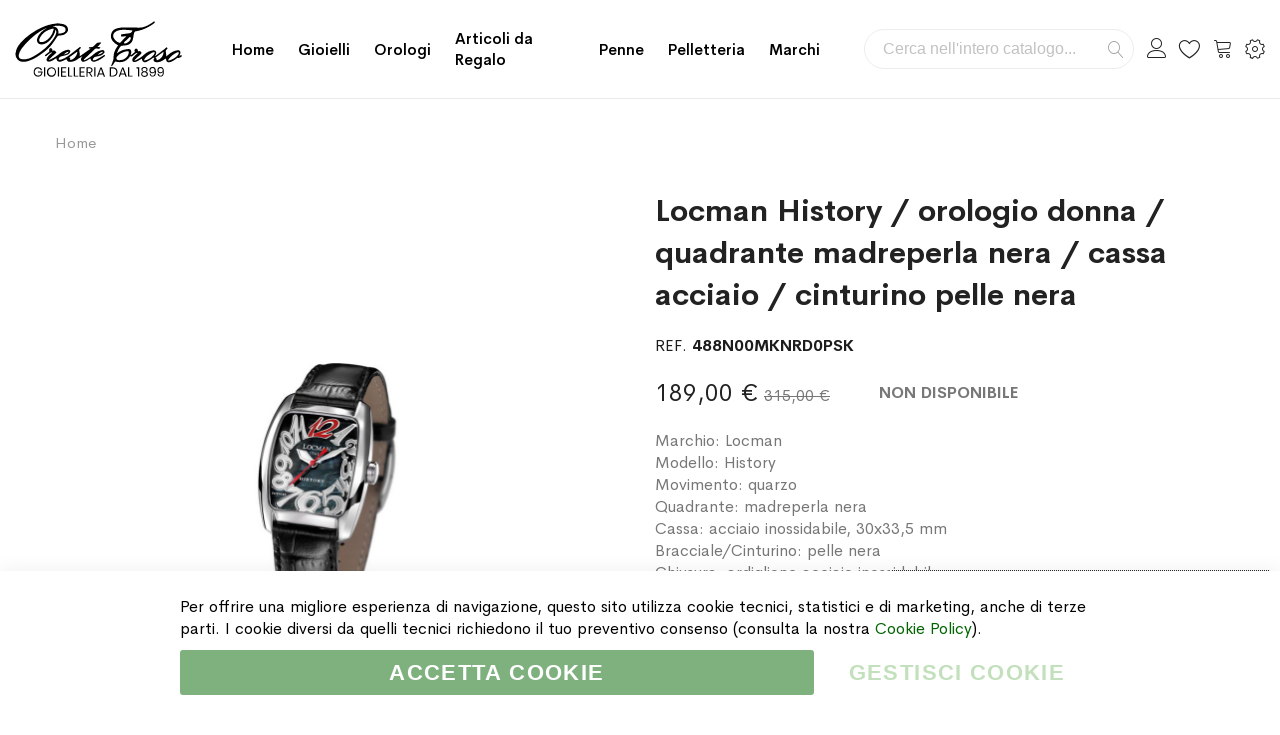

--- FILE ---
content_type: text/html; charset=UTF-8
request_url: https://www.orestetroso.it/history-movimento-al-quarzo-quadrante-madreperla-nera-cassa-in-acciaio-vetro-in-zaffiro-antigraffio-cinturino-in-pelle-nero.html
body_size: 25669
content:
<!doctype html><html lang="it"><head prefix="og: http://ogp.me/ns# fb: http://ogp.me/ns/fb# product: http://ogp.me/ns/product#"><meta charset="utf-8"/><meta name="title" content="Locman History / orologio donna / quadrante madreperla nera / cassa acciaio / cinturino pelle nera"/><meta name="description" content="La collezione History si caratterizza per la forma tonneau della cassa dal design elegante, colorato, moderno e originale."/><meta name="robots" content="INDEX,FOLLOW"/><meta name="viewport" content="width=device-width, initial-scale=1, maximum-scale=1.0, user-scalable=no"/><meta name="format-detection" content="telephone=no"/><title>Locman History / orologio donna / quadrante madreperla nera / cassa acciaio / cinturino pelle nera</title><link rel="stylesheet" type="text/css" media="all" href="https://www.orestetroso.it/static/version1764356805/_cache/merged/834dd74a4fd10d3de4512447e0700a2d.min.css" /><link rel="stylesheet" type="text/css" media="screen and (min-width: 768px)" href="https://www.orestetroso.it/static/version1764356805/frontend/Mgs/supro/it_IT/css/styles-l.min.css" /><link rel="stylesheet" type="text/css" media="print" href="https://www.orestetroso.it/static/version1764356805/frontend/Mgs/supro/it_IT/css/print.min.css" /><link rel="stylesheet" type="text/css" media="all" href="https://www.orestetroso.it/static/version1764356805/_cache/merged/f950fdde1509528c9fdf05842a899311.min.css" /><link rel="icon" sizes="32x32" href="https://www.orestetroso.it/static/version1764356805/frontend/Mgs/supro/it_IT/Magento_Theme/favicon.ico" /><link rel="icon" type="image/x-icon" href="https://www.orestetroso.it/static/version1764356805/frontend/Mgs/supro/it_IT/Magento_Theme/favicon.ico" /><link rel="shortcut icon" type="image/x-icon" href="https://www.orestetroso.it/static/version1764356805/frontend/Mgs/supro/it_IT/Magento_Theme/favicon.ico" /><link rel="canonical" href="https://www.orestetroso.it/history-movimento-al-quarzo-quadrante-madreperla-nera-cassa-in-acciaio-vetro-in-zaffiro-antigraffio-cinturino-in-pelle-nero.html" /><noscript><img height="1" width="1" style="display:none" src="https://www.facebook.com/tr?id=260879397896958&ev=PageView&noscript=1" /></noscript><link rel="stylesheet" type="text/css" media="all" href="https://www.orestetroso.it/media/mgs/fbuilder/css/blocks.min.css" /><link rel="stylesheet" type="text/css" media="all" href="https://www.orestetroso.it/media/mgs/fbuilder/css/1/fbuilder_config.min.css" /><meta property="og:type" content="product" /><meta property="og:title" content="Locman&#x20;History&#x20;&#x2F;&#x20;orologio&#x20;donna&#x20;&#x2F;&#x20;quadrante&#x20;madreperla&#x20;nera&#x20;&#x2F;&#x20;cassa&#x20;acciaio&#x20;&#x2F;&#x20;cinturino&#x20;pelle&#x20;nera" /><meta property="og:image" content="https://www.orestetroso.it/media/catalog/product/cache/c5f6b1f317f409fec4a872168b16a33f/4/8/488n00mknrd0psk_2.jpg" /><meta property="og:description" content="Marchio&#x3A;&#x20;LocmanModello&#x3A;&#x20;HistoryMovimento&#x3A;&#x20;quarzoQuadrante&#x3A;&#x20;madreperla&#x20;neraCassa&#x3A;&#x20;acciaio&#x20;inossidabile,&#x20;30x33,5&#x20;mmBracciale&#x2F;Cinturino&#x3A;&#x20;pelle&#x20;neraChiusura&#x3A;&#x20;ardiglione&#x20;acciaio&#x20;inossidabileVetro&#x3A;&#x20;minerale&#x20;antigraffioImpermeabilit&#xE0;&#x3A;&#x20;fino&#x20;a&#x20;5&#x20;barGaranzia&#x3A;&#x20;2&#x20;anni" /><meta property="og:url" content="https://www.orestetroso.it/history-movimento-al-quarzo-quadrante-madreperla-nera-cassa-in-acciaio-vetro-in-zaffiro-antigraffio-cinturino-in-pelle-nero.html" /><meta property="product:price:amount" content="189"/><meta property="product:price:currency" content="EUR"/></head><body data-container="body" data-mage-init='{"loaderAjax": {}, "loader": { "icon": "https://www.orestetroso.it/static/version1764356805/frontend/Mgs/supro/it_IT/images/loader-2.gif"}}' class="width1200 wide header_absolute catalog-product-view product-history-movimento-al-quarzo-quadrante-madreperla-nera-cassa-in-acciaio-vetro-in-zaffiro-antigraffio-cinturino-in-pelle-nero page-layout-1column" id="html-body"> <noscript><iframe src="https://www.googletagmanager.com/ns.html?id=GTM-WJ2BLNN" height="0" width="0" style="display:none;visibility:hidden"></iframe></noscript><div class="ambanners ambanner-10" data-position="10" data-role="amasty-banner-container" ></div><div class="cookie-status-message" id="cookie-status"> The store will not work correctly in the case when cookies are disabled.</div><noscript><div class="message global noscript"><div class="content"><p> <strong>I JavaScript sembrano essere disabilitati nel tuo browser.</strong> <span> Per una migliore esperienza sul nostro sito, assicurati di attivare i javascript nel tuo browser. </span></p></div></div> </noscript> <!-- ko scope: 'gdpr-cookie-modal' --> <!--ko template: getTemplate()--><!-- /ko --> <!-- /ko --><style>.amgdprjs-bar-template {
            z-index: 15;
                    bottom: 0;
                }</style><div class="panel wrapper top-panel" style="display:none"><div class="panel header builder-panel"><div class="left-content"> <button class="action subscribe primary btn btn-default btn-panel-confirm" type="button" onclick="setLocation('https://www.orestetroso.it/mgsthemesetting/theme/customize/referrer/[base64]%2C/')" style="margin-left:10px"><i class="fa fa-pencil"></i> <span>Customize</span></button></div><div class="right-content"><div data-role="switcher" class="admin__actions-switch pull-right"> <input type="checkbox" class="admin__actions-switch-checkbox" value="0" id="active-fbuilder" onclick="setLocation('https://www.orestetroso.it/fbuilder/index/active/referrer/[base64]%2C/')"/> <label class="admin__actions-switch-label" for="active-fbuilder"> <span class="admin__actions-switch-text" data-text-on="Sì" data-text-off="No"></span> </label></div> <span class="builder-switcher-label pull-right">Active CMS Builder</span></div></div></div><div class="page-wrapper"><header class="page-header"><div class="header-area header1 search-visible minicart-slide myaccount-slide"><div class="middle-header"><div class="megamenu_action mobile"><button class="megamenu_action_mb" type="button"><span class="icon-menu"></span></button></div> <a class="logo" href="https://www.orestetroso.it/" title="Gioielleria Oreste Troso"> <img class="default-logo" src="https://www.orestetroso.it/static/version1764356805/frontend/Mgs/supro/it_IT/images/logo.svg" alt="Gioielleria Oreste Troso" width="170" height="70" /> </a><div class="horizontal-menu"> <button class="close-menu-site" id="close-menu-site"><span class="icon-cross2"></span></button><nav class="navigation mgs-megamenu--main" role="navigation"><ul class="nav nav-main nav-main-menu"><li class="mega-menu-item level0"> <a href="https://www.orestetroso.it/" class="level0"> Home </a></li><li class="level0 menu-4columns mega-menu-item mega-menu-fullwidth static-menu"> <a href="https://www.orestetroso.it/gioielli" class="level0"><span>Gioielli</span></a><span class="toggle-menu"><span class="icon-toggle"></span></span><ul class="dropdown-mega-menu"><li><div class="mega-menu-content"><div class="line"><div class="col-des-3"><ul class="sub-menu"><li class="level1"><a href="https://www.orestetroso.it/gioielli/oro/"> <span class="mega-menu-sub-title">Oro</span> </a> <span class="toggle-menu"><span class="icon-toggle"></span></span><ul class="sub-menu"><li class="level2"><a href="https://www.orestetroso.it/gioielli/oro/anelli/">Anelli</a></li><li class="level2"><a href="https://www.orestetroso.it/gioielli/oro/bracciali/">Bracciali</a></li><li class="level2"><a href="https://www.orestetroso.it/gioielli/oro/ciondoli/">Ciondoli</a></li><li class="level2"><a href="https://www.orestetroso.it/gioielli/oro/collane/">Collane</a></li><li class="level2"><a href="https://www.orestetroso.it/gioielli/oro/orecchini/">Orecchini</a></li><li class="level2"><a href="https://www.orestetroso.it/gioielli/oro/spille/">Spille</a></li></ul></li></ul></div><div class="col-des-3"><ul class="sub-menu"><li class="level1"><a href="https://www.orestetroso.it/gioielli/argento/"><span class="mega-menu-sub-title">Argento</span></a> <span class="toggle-menu"><span class="icon-toggle"></span></span><ul class="sub-menu"><li class="level2"><a href="https://www.orestetroso.it/gioielli/argento/anelli/">Anelli</a></li><li class="level2"><a href="https://www.orestetroso.it/gioielli/argento/bracciali/">Bracciali</a></li><li class="level2"><a href="https://www.orestetroso.it/gioielli/argento/ciondoli/">Ciondoli</a></li><li class="level2"><a href="https://www.orestetroso.it/gioielli/argento/collane/">Collane</a></li><li class="level2"><a href="https://www.orestetroso.it/gioielli/argento/gemelli/">Gemelli</a></li><li class="level2"><a href="https://www.orestetroso.it/gioielli/argento/fermasoldi/">Fermasoldi</a></li><li class="level2"><a href="https://www.orestetroso.it/gioielli/argento/orecchini/">Orecchini</a></li><li class="level2"><a href="https://www.orestetroso.it/gioielli/argento/portachiavi/">Portachiavi</a></li></ul></li></ul></div><div class="col-des-3"><ul class="sub-menu"><li class="level1"><a href="https://www.orestetroso.it/gioielli/acciaio/"><span class="mega-menu-sub-title">Acciaio</span></a> <span class="toggle-menu"><span class="icon-toggle"></span></span><ul class="sub-menu"><li class="level2"><a href="https://www.orestetroso.it/gioielli/acciaio/bracciali/">Bracciali</a></li><li class="level2"><a href="https://www.orestetroso.it/gioielli/acciaio/ciondoli/">Ciondoli</a></li><li class="level2"><a href="https://www.orestetroso.it/gioielli/acciaio/collane/">Collane</a></li><li class="level2"><a href="https://www.orestetroso.it/gioielli/acciaio/gemelli/">Gemelli</a></li><li class="level2"><a href="https://www.orestetroso.it/gioielli/acciaio/fermacravatta/">Fermacravatta</a></li><li class="level2"><a href="https://www.orestetroso.it/gioielli/acciaio/fermasoldi/">Fermasoldi</a></li></ul></li></ul></div><div class="col-des-3"><ul class="sub-menu"><li class="level1"><a href="#"><span class="mega-menu-sub-title">Best Sellers</span></a> <span class="toggle-menu"><span class="icon-toggle"></span></span><ul class="sub-menu"><li class="level2"><a href="https://www.orestetroso.it/marchi/chantecler">Chantecler</a></li><li class="level2"><a href="https://www.orestetroso.it/marchi/crivelli">Crivelli</a></li><li class="level2"><a href="https://www.orestetroso.it/marchi/dodo">DoDo</a></li><li class="level2"><a href="https://www.orestetroso.it/marchi/raspini?cat=146">Giovanni Raspini</a></li><li class="level2"><a href="https://www.orestetroso.it/marchi/gucci?cat=146">Gucci</a></li><li class="level2"><a href="https://www.orestetroso.it/marchi/marco-bicego">Marco Bicego</a></li><li class="level2"><a href="https://www.orestetroso.it/marchi/pomellato">Pomellato</a></li></ul></li></ul></div></div></div></li></ul></li><li class="level0 menu-4columns mega-menu-item mega-menu-fullwidth static-menu"> <a href="https://www.orestetroso.it/orologi" class="level0"><span>Orologi</span></a><span class="toggle-menu"><span class="icon-toggle"></span></span><ul class="dropdown-mega-menu"><li><div class="mega-menu-content"><div class="line"><div class="col-des-12"><ul class="sub-menu"><li class="level1"><a href="https://www.orestetroso.it/orologi/"> <span class="mega-menu-sub-title">Marchi</span> </a> <span class="toggle-menu hidden-lg"> <span class="icon-toggle"></span> </span><ul class="sub-menu"><li><div class="line"><div class="col-des-6 col-mb-12"><ul class="sub-menu"><li><a href="https://www.orestetroso.it/orologi/baume-et-mercier/">Baume & Mercier</a></li><li><a href="https://www.orestetroso.it/orologi/breitling/">Breitling</a></li><li><a href="https://www.orestetroso.it/orologi/calvin-klein/">Calvin Klein</a></li><li><a href="https://www.orestetroso.it/orologi/casio/">Casio</a></li><li><a href="https://www.orestetroso.it/orologi/girard-perregaux/">Girard Perregaux</a></li><li><a href="https://www.orestetroso.it/orologi/gucci/">Gucci</a></li><li><a href="https://www.orestetroso.it/orologi/hamilton/">Hamilton</a></li><li><a href="https://www.orestetroso.it/orologi/locman/">Locman</a></li></ul></div><div class="col-des-6 col-mb-12"><ul class="sub-menu"><li><a href="https://www.orestetroso.it/orologi/longines/">Longines</a></li><li><a href="https://www.orestetroso.it/orologi/montblanc/">Montblanc</a></li><li><a href="https://www.orestetroso.it/orologi/omega/">Omega</a></li><li><a href="https://www.orestetroso.it/orologi/swatch/">Swatch</a></li><li><a href="https://www.orestetroso.it/orologi/tissot/">Tissot</a></li><li><a href="https://www.orestetroso.it/orologi/vacheron-constantin/">Vacheron Constantin</a></li><li><a href="https://www.orestetroso.it/orologi/zenith/">Zenith</a></li><li><a href="https://www.orestetroso.it/orologi/">Tutti gli Orologi</a></li></ul></div></div></li></ul></li></ul></div></div></div></li></ul></li><li class="level0 menu-4columns mega-menu-item mega-menu-fullwidth static-menu"> <a href="https://www.orestetroso.it/articoli-da-regalo" class="level0"><span>Articoli da Regalo</span></a><span class="toggle-menu"><span class="icon-toggle"></span></span><ul class="dropdown-mega-menu"><li><div class="mega-menu-content"><div class="line"><div class="col-des-3"><ul class="sub-menu"><li class="level1"><a href="https://www.orestetroso.it/articoli-da-regalo/oggettistica/"> <span class="mega-menu-sub-title">Oggettistica</span> </a> <span class="toggle-menu"><span class="icon-toggle"></span></span><ul class="sub-menu"><li class="level2"><a href="https://www.orestetroso.it/articoli-da-regalo/oggettistica/alluminio/">Alluminio</a></li><li class="level2"><a href="https://www.orestetroso.it/articoli-da-regalo/oggettistica/argenteria/">Argenteria</a></li><li class="level2"><a href="https://www.orestetroso.it/articoli-da-regalo/oggettistica/cristalli-e-vetro/">Cristalli e Vetro</a></li><li class="level2"><a href="https://www.orestetroso.it/articoli-da-regalo/oggettistica/polimeri/">Polimeri</a></li><li class="level2"><a href="https://www.orestetroso.it/articoli-da-regalo/oggettistica/porcellane/">Porcellane</a></li><li class="level2"><a href="https://www.orestetroso.it/articoli-da-regalo/oggettistica/altri-materiali/">Altri Materiali</a></li></ul></li></ul></div><div class="col-des-3"><ul class="sub-menu"><li class="level1"><a href="https://www.orestetroso.it/articoli-da-regalo/tavola/"><span class="mega-menu-sub-title">Tavola</span></a> <span class="toggle-menu"><span class="icon-toggle"></span></span><ul class="sub-menu"><li class="level2"><a href="https://www.orestetroso.it/articoli-da-regalo/tavola/acciaio/">Acciaio</a></li><li class="level2"><a href="https://www.orestetroso.it/articoli-da-regalo/tavola/argenteria/">Argenteria</a></li><li class="level2"><a href="https://www.orestetroso.it/articoli-da-regalo/tavola/cristalli-e-vetro/">Cristalli e Vetro</a></li><li class="level2"><a href="https://www.orestetroso.it/articoli-da-regalo/tavola/polimeri/">Polimeri</a></li><li class="level2"><a href="https://www.orestetroso.it/articoli-da-regalo/tavola/porcellane/">Porcellane</a></li><li class="level2"><a href="https://www.orestetroso.it/articoli-da-regalo/tavola/silver-plated/">Silver Plated</a></li></ul></li></ul></div><div class="col-des-3"><ul class="sub-menu"><li class="level1"><a href="https://www.orestetroso.it/articoli-da-regalo/illuminazione/"><span class="mega-menu-sub-title">Illuminazione</span></a> <span class="toggle-menu"><span class="icon-toggle"></span></span><ul class="sub-menu"><li class="level2"><a href="https://www.orestetroso.it/articoli-da-regalo/illuminazione/lampada-da-tavolo/">Lampade da Tavolo</a></li><li class="level2"><a href="https://www.orestetroso.it/articoli-da-regalo/illuminazione/lampada-da-terra/">Lampade da Terra</a></li></ul></li></ul><ul class="sub-menu"><li class="level1"><a href="javascript:void(0);"><span class="mega-menu-sub-title">Articoli per Fumatori</span></a> <span class="toggle-menu"><span class="icon-toggle"></span></span><ul class="sub-menu"><li class="level2"><a href="https://www.orestetroso.it/penne-e-accendini/accendini/">Accendini</a></li><li class="level2"><a href="https://www.orestetroso.it/penne-e-accendini/tagliasigari/">Tagliasigari</a></li></ul></li></ul><ul class="sub-menu"><li class="level1"><a href="https://www.orestetroso.it/articoli-da-regalo/diffusori-profumi/"><span class="mega-menu-sub-title">Diffusori e Profumi</span></a></li></ul></div><div class="col-des-3"><ul class="sub-menu"><li class="level1"><a href="https://www.orestetroso.it/articoli-da-regalo/speciale-natale/"><span class="mega-menu-sub-title">Speciale Natale</span></a> <span class="toggle-menu"><span class="icon-toggle"></span></span><ul class="sub-menu"><li class="level2"><a href="https://www.orestetroso.it/articoli-da-regalo/speciale-natale/baccarat/">Baccarat</a></li><li class="level2"><a href="https://www.orestetroso.it/articoli-da-regalo/speciale-natale/lladro/">Lladrò</a></li><li class="level2"><a href="https://www.orestetroso.it/articoli-da-regalo/speciale-natale/royal-copenhagen/">Royal Copenhagen</a></li><li class="level2"><a href="https://www.orestetroso.it/articoli-da-regalo/speciale-natale/villeroy-boch/">Villeroy & Boch</a></li></ul></li></ul><ul class="sub-menu"><li class="level1"><a href="https://www.orestetroso.it/articoli-da-regalo/promozioni/"><span class="mega-menu-sub-title">Promozioni</span></a></li></ul></div></div></div></li></ul></li><li class="level0 menu-4columns mega-menu-item mega-menu-fullwidth static-menu"> <a href="https://www.orestetroso.it/penne-e-accendini/penne" class="level0"><span>Penne</span></a><span class="toggle-menu"><span class="icon-toggle"></span></span><ul class="dropdown-mega-menu"><li><div class="mega-menu-content"><div class="line"><div class="col-des-3"><ul class="sub-menu"><li class="level1"><a href="javascript:void(0);"><span class="mega-menu-sub-title">Penne a Sfera</span></a> <span class="toggle-menu"><span class="icon-toggle"></span></span><ul class="sub-menu"><li class="level2"><a href="https://www.orestetroso.it/penne-e-accendini/penne/dupont/sfera">S.T. Dupont</a></li><li class="level2"><a href="https://www.orestetroso.it/penne-e-accendini/penne/montblanc/sfera">Montblanc</a></li></ul></li></ul></div><div class="col-des-3"><ul class="sub-menu"><li class="level1"><a href="javascript:void(0);"><span class="mega-menu-sub-title">Penne Roller e Fineliner</span></a> <span class="toggle-menu"><span class="icon-toggle"></span></span><ul class="sub-menu"><li class="level2"><a href="https://www.orestetroso.it/penne-e-accendini/penne/dupont/roller">S.T. Dupont</a></li><li class="level2"><a href="https://www.orestetroso.it/penne-e-accendini/penne/montblanc/roller">Montblanc</a></li></ul></li></ul></div><div class="col-des-3"><ul class="sub-menu"><li class="level1"><a href="javascript:void(0);"><span class="mega-menu-sub-title">Penne Stilografiche</span></a> <span class="toggle-menu"><span class="icon-toggle"></span></span><ul class="sub-menu"><li class="level2"><a href="https://www.orestetroso.it/penne-e-accendini/penne/dupont/stilografiche">S.T. Dupont</a></li><li class="level2"><a href="https://www.orestetroso.it/penne-e-accendini/penne/montblanc/stilografiche">Montblanc</a></li></ul></li></ul></div><div class="col-des-3"><ul class="sub-menu"><li class="level1"><a href="javascript:void(0);"><span class="mega-menu-sub-title">Set da Collezione</span></a> <span class="toggle-menu"><span class="icon-toggle"></span></span><ul class="sub-menu"><li class="level2"><a href="https://www.orestetroso.it/penne-e-accendini/penne/montblanc/set-da-collezione">Montblanc</a></li></ul></li></ul></div></div></div></li></ul></li><li class="level0 menu-4columns mega-menu-item mega-menu-fullwidth static-menu"> <a href="https://www.orestetroso.it/pelletteria" class="level0"><span>Pelletteria</span></a><span class="toggle-menu"><span class="icon-toggle"></span></span><ul class="dropdown-mega-menu"><li><div class="mega-menu-content"><div class="line"><div class="col-des-3"><ul class="sub-menu"><li class="level1"><a href="https://www.orestetroso.it/pelletteria/borse/"><span class="mega-menu-sub-title">Borse e Zaini</span></a></li></ul><div> <a href="https://www.orestetroso.it/pelletteria/borse/montblanc"> <img src="https://www.orestetroso.it/pub/media/wysiwyg/orestetroso/menu_img_borse.jpg" alt="Borse in pelle Montblanc" /> </a></div></div><div class="col-des-3"><ul class="sub-menu"><li class="level1"><a href="https://www.orestetroso.it/pelletteria/cinture/"><span class="mega-menu-sub-title">Cinture</span></a></li></ul><div> <a href="https://www.orestetroso.it/pelletteria/cinture/montblanc"> <img src="https://www.orestetroso.it/pub/media/wysiwyg/orestetroso/menu_img_cinture.jpg" alt="Cinture in pelle Montblanc" /> </a></div></div><div class="col-des-3"><ul class="sub-menu"><li class="level1"><a href="https://www.orestetroso.it/pelletteria/portafogli/"><span class="mega-menu-sub-title">Portafogli</span></a> <span class="toggle-menu"><span class="icon-toggle"></span></span><ul class="sub-menu"><li class="level2"><a href="https://www.orestetroso.it/pelletteria/portafogli/giovanni-raspini/">Giovanni Raspini</a></li><li class="level2"><a href="https://www.orestetroso.it/pelletteria/portafogli/montblanc/">Montblanc</a></li></ul></li></ul></div><div class="col-des-3"><ul class="sub-menu"><li class="level1"><a href="https://www.orestetroso.it/pelletteria/accessori/"><span class="mega-menu-sub-title">Accessori</span></a> <span class="toggle-menu"><span class="icon-toggle"></span></span><ul class="sub-menu"><li class="level2"><a href="https://www.orestetroso.it/pelletteria/accessori/giovanni-raspini/">Giovanni Raspini</a></li><li class="level2"><a href="https://www.orestetroso.it/pelletteria/accessori/montblanc/">Montblanc</a></li></ul></li></ul></div></div></div></li></ul></li><li class="level0 menu-1columns static-menu"> <a href="https://www.orestetroso.it/marchi" class="level0"><span>Marchi</span></a></li></ul></nav></div><div class="right-content"><div class="block block-search"><div class="block block-title"><strong>Cerca</strong></div><div class="block block-content"><form class="form minisearch" id="search_mini_form" action="https://www.orestetroso.it/catalogsearch/result/" method="get"><div class="field search"> <label class="label" for="search" data-role="minisearch-label"> <span>Cerca</span> </label><div class="control"> <input id="search" type="text" name="q" value="" placeholder="Cerca nell'intero catalogo..." class="input-text" maxlength="128" role="combobox" aria-haspopup="false" aria-autocomplete="both" aria-expanded="false" autocomplete="off" data-block="autocomplete-form"/><div id="search_autocomplete" class="search-autocomplete"></div></div></div><div class="actions"> <button type="submit" title="Cerca" class="action search"> <span>Cerca</span> </button></div></form></div></div><div class="header-top-links"><div class="actions"> <span class="action top-links theme-header-icon"></span></div><div class="login-form"> <button class="close-myaccount" id="close-myaccount"><span class="icon-cross2"></span></button><div class="block block-customer-login"><div class="block-title"> <strong id="block-customer-login-heading" role="heading" aria-level="2">Login al tuo Account</strong></div><div class="block-content" aria-labelledby="block-customer-login-heading"><form class="form form-login" action="https://www.orestetroso.it/customer/account/loginPost/" method="post" id="login-form-had" data-mage-init='{"validation":{}}'> <input name="form_key" type="hidden" value="z8182mBoD90MASHb" /><div class="fieldset login" data-hasrequired="* Campi obbligatori"><div class="field email required"><div class="control"> <input placeholder="Email" name="login[username]" value="" autocomplete="off" id="email-had" type="email" class="input-text" title="Email" data-validate="{required:true, 'validate-email':true}"></div></div><div class="field password required"><div class="control"> <input placeholder="Password" name="login[password]" type="password" autocomplete="off" class="input-text" id="pass-had" title="Password" data-validate="{required:true}"> <a class="action remind" href="https://www.orestetroso.it/customer/account/forgotpassword/"><span>Forgot?</span></a></div></div><div class="actions-toolbar"><div class="primary"> <button type="submit" class="action login btn btn-dark btn-full" name="send" id="send2-had"><span>Accedi</span></button></div><div class="secondary"> <a class="action create primary" href="https://www.orestetroso.it/customer/account/create/"><span>Crea un account</span></a></div></div></div></form></div></div></div></div><div class="top-wishlist"> <a data-bind="scope: 'wishlist'" href="https://www.orestetroso.it/guestwishlist/"> <span class="wishlist-icon icon-heart theme-header-icon"></span> <!-- ko if: wishlist().counter --> <span data-bind="text: wishlist().counter" class="counter qty"></span> <!-- /ko --> </a><div class="block block-wishlist" data-bind="scope: 'wishlist'"> <button id="close-wishlist-site" class="close-wishlist-site"><span class="icon-cross2"></span></button> <!-- ko if: wishlist().counter --><div class="block-content"><ol class="product-items no-display" id="wishlist-sidebar" data-bind="foreach: wishlist().items, css: {'no-display': null}"><li class="product-item"><div class="product-item-info"> <a class="product-item-photo" data-bind="attr: { href: product_url, title: product_name }"> <!-- ko template: {name: $data.image.template, data: $data.image} --><!-- /ko --> </a><div class="product-item-details"> <strong class="product-item-name"> <a data-bind="attr: { href: product_url }" class="product-item-link"> <span data-bind="text: product_name"></span> </a> </strong><div data-bind="html: product_price"></div><div class="product-item-actions"> <!-- ko if: product_is_saleable_and_visible --><div class="actions-primary"> <!-- ko if: product_has_required_options --> <a href="#" data-bind="attr: {'data-post': add_to_cart_params}" class="action tocart primary btn-xs"><span>Aggiungi al Carrello</span></a> <!-- /ko --> <!-- ko ifnot: product_has_required_options --> <button type="button" class="action tocart primary btn-xs" data-bind="attr: {'data-post': add_to_cart_params}"><span>Aggiungi al Carrello</span></button> <!-- /ko --></div> <!-- /ko --><div class="actions-secondary"> <a href="#" data-bind="attr: {'data-post': delete_item_params}" title="Rimuovi questo articolo" class="btn-remove action delete"> <span>Rimuovi questo articolo</span> </a></div></div></div></div></li></ol><div class="actions-toolbar no-display" data-bind="css: {'no-display': null}"><div class="primary"> <a class="action btn btn-dark btn-full details" href="https://www.orestetroso.it/guestwishlist/" title="View All Wish List"><span>View All Wish List</span></a></div></div></div> <!-- /ko --> <!-- ko ifnot: wishlist().counter --><div class="block-content empty"><div class="empty">Non ci sono articoli nella lista desideri.</div></div> <!-- /ko --></div></div><div data-block="minicart" class="minicart-wrapper"> <a class="action showcart theme-header-icon" href="https://www.orestetroso.it/checkout/cart/" data-bind="scope: 'minicart_content'"> <span class="text">Carrello</span> <span class="counter qty empty" data-bind="css: { empty: !!getCartParam('summary_count') == false }, blockLoader: isLoading"> <span class="counter-number"><!-- ko text: getCartParam('summary_count') --><!-- /ko --></span> <span class="counter-label"> <!-- ko if: getCartParam('summary_count') --> <!-- ko text: getCartParam('summary_count') --><!-- /ko --> <!-- ko i18n: 'items' --><!-- /ko --> <!-- /ko --> </span> </span> </a><div class="block block-minicart empty" data-role="dropdownDialog" data-mage-init='{"dropdownDialog":{ "appendTo":"[data-block=minicart]", "triggerTarget":".showcart", "timeout": "2000", "closeOnMouseLeave": false, "closeOnEscape": true, "triggerClass":"active", "parentClass":"active", "buttons":[]}}'><div id="minicart-content-wrapper" data-bind="scope: 'minicart_content'"> <!-- ko template: getTemplate() --><!-- /ko --></div></div></div><div class="setting-site"><div class="actions"> <button class="action setting" type="button"><span class="icon-setting-web theme-header-icon"></span></button></div><div class="setting-site-content"><div class="ct"><div class="actions-close"> <button id="close-setting-site"><span class="icon-cross2"></span></button></div><div class="customer-web-config"></div><div data-content-type="html" data-appearance="default" data-element="main" data-decoded="true"><div class="contact-info"><h4 class="widget-title">Contatti</h4><div class="textwidget custom-html-widget"> <address> Gioielleria Oreste Troso<br/> Piazza S. Oronzo, 7<br/> 73100 Lecce (LE)<br/> Italia </address> <a class="display-block" href="tel:+390832243811"><span class="footer-icon icon-phone"> </span> +39 0832 243811</a> <a class="display-block" href="mailto:info@orestetroso.it"><span class="footer-icon icon-envelope"> </span> info@orestetroso.it</a></div></div></div><div data-content-type="html" data-appearance="default" data-element="main" data-decoded="true"><div class="social-info"><h4 class="widget-title">Social Media</h4><div class="textwidget custom-html-widget"><ul class="social-links"><li><a href="https://www.facebook.com/OresteTroso/" target="_blank"><i class="icofont-facebook"></i></a></li><li><a href="https://www.instagram.com/orestetroso/" target="_blank"><i class="icofont-instagram"></i></a></li><li><a href="https://api.whatsapp.com/send?phone=390832243811" target="_blank"> <i class="icofont-whatsapp"></i></a></li><li><a href="https://www.linkedin.com/company/orestetroso/" target="_blank"><i class="icofont-linkedin"></i></a></li><li><a href="https://goo.gl/maps/CanEHg9kAN62" target="_blank"><i class="icofont-google-map"></i></a></li></ul> <br/><div class="trustpilot-widget" data-locale="it-IT" data-template-id="5419b6a8b0d04a076446a9ad" data-businessunit-id="5b2ec075d5597d0001ad49a0" data-style-height="auto" data-style-width="100%" data-theme="light" data-style-alignment="center"> <a href="https://it.trustpilot.com/review/www.orestetroso.it" target="_blank" rel="noopener">Trustpilot</a></div></div></div></div></div></div></div><div class="megamenu_action tablet"><button class="megamenu_action_mb" type="button"><span class="icon-menu"></span></button></div></div></div><div class="mgs-instant-search-dropdown" data-bind="scope: 'instant_search_form'"> <!-- ko template: getTemplate() --><!-- /ko --></div></div><div id="js_mobile_tabs" class="header-mobile-tabs--bottom"><ul><li> <button class="action-mb-tabs" id="back-home-action" type="button"> <span class="icon-building"></span> </button></li><li> <button class="action-mb-tabs" id="my-account-action" type="button"> <span class="icon-my-account"></span> </button></li><li> <button class="action-mb-tabs" data-bind="scope: 'wishlist'" id="wishlist-link-action" type="button"> <span class="icon-wishlist"></span> <!-- ko if: wishlist().counter --> <span data-bind="text: wishlist().counter" class="counter qty"></span> <!-- /ko --> </button></li><li> <button class="action-mb-tabs" data-bind="scope: 'minicart_content'" id="cart-top-action" type="button"> <span class="icon-cart-top"></span> <span class="counter qty empty" data-bind="css: { empty: !!getCartParam('summary_count') == false }, blockLoader: isLoading"> <span class="counter-number"><!-- ko text: getCartParam('summary_count') --><!-- /ko --></span> </span> </button></li><li> <button id="setting-web-action" type="button"> <span class="icon-setting-web"></span> </button></li></ul></div></header><div class="breadcrumbs"><div class="container"><ul class="items"><li class="item 0"> <a href="https://www.orestetroso.it/" title="Vai alla Home Page">Home</a></li><li class="item 1"> Locman History / orologio donna / quadrante madreperla nera / cassa acciaio / cinturino pelle nera</li></ul></div></div><main id="maincontent" class="page-main"><a id="contentarea" tabindex="-1"></a><div class="page messages"><div data-placeholder="messages"></div><div data-bind="scope: 'messages'"><div data-bind="visible: isVisible(), click: RemoveMessage"><div role="alert" data-bind="foreach: { data: cookieMessages, as: 'message' }" class="messages"><div data-bind="attr: { class: 'bounceInRight animated message-' + message.type + ' ' + message.type + ' message', 'data-ui-id': 'message-' + message.type }"><div class="text" data-bind="html: message.text"></div><div class="close" style="display: none;" data-bind="visible: true"></div></div></div><div role="alert" data-bind="foreach: { data: messages().messages, as: 'message' }" class="messages"><div data-bind="attr: { class: 'bounceInRight animated message-' + message.type + ' ' + message.type + ' message', 'data-ui-id': 'message-' + message.type }"><div class="text" data-bind="html: message.text"></div><div class="close" style="display: none;" data-bind="visible: true"></div></div></div></div></div></div><div class="columns"><div class="column main"><div class="product_wp_436"><div class="product-info-clearfix"><div class="product media"><a id="gallery-prev-area" tabindex="-1"></a><div class="action-skip-wrapper"><a class="action skip gallery-next-area" href="#gallery-next-area"> <span> Vai alla fine della galleria di immagini </span> </a></div><div class="action-skip-wrapper"><a class="action skip gallery-prev-area" href="#gallery-prev-area"> <span> Vai all&#039;inizio della galleria di immagini </span> </a></div><a id="gallery-next-area" tabindex="-1"></a><div class="product-thumbnail"><div id="owl-carousel-gallery" class="owl-carousel gallery-horizontal"><div class="product item-image imgzoom" data-zoom="https://www.orestetroso.it/media/catalog/product/cache/22fb50ae7c6a2fdd71ca74165595982b/4/8/488n00mknrd0psk_2.jpg"> <a class="lb" href="https://www.orestetroso.it/media/catalog/product/cache/22fb50ae7c6a2fdd71ca74165595982b/4/8/488n00mknrd0psk_2.jpg" data-pswp-width="1200" data-pswp-height="1200"> <img class="img-fluid" src="https://www.orestetroso.it/media/catalog/product/cache/22fb50ae7c6a2fdd71ca74165595982b/4/8/488n00mknrd0psk_2.jpg" alt="488N00MKNRD0PSK"/> </a></div></div></div></div><div class="product-info-main"><div class="layout_type1 page-title-wrapper product " style=""><h1 class="page-title " > <span class="base" data-ui-id="page-title-wrapper" itemprop="name">Locman History / orologio donna / quadrante madreperla nera / cassa acciaio / cinturino pelle nera</span><div class="status-order-account"></div></h1></div><div class="product attribute sku"> <strong class="type">REF.</strong><div class="value" itemprop="sku">488N00MKNRD0PSK</div></div><div class="product-info-price"><div class="price-box price-final_price" data-role="priceBox" data-product-id="436" data-price-box="product-id-436"> <span class="special-price"><span class="price-container price-final_price&#x20;tax&#x20;weee" itemprop="offers" itemscope itemtype="http://schema.org/Offer"> <span class="price-label">Prezzo speciale</span> <span id="product-price-436" data-price-amount="189" data-price-type="finalPrice" class="price-wrapper " ><span class="price">189,00 €</span></span><meta itemprop="price" content="189" /><meta itemprop="priceCurrency" content="EUR" /> </span> </span> <span class="old-price"><span class="price-container price-final_price&#x20;tax&#x20;weee" > <span class="price-label">Prezzo normale</span> <span id="old-price-436" data-price-amount="315" data-price-type="oldPrice" class="price-wrapper " ><span class="price">315,00 €</span></span> </span> </span></div><div class="stock unavailable" title="Disponibilita&#x27;"> <span>Non Disponibile</span></div></div><div class="product attribute overview"><div class="value" itemprop="description">Marchio: Locman<br/>Modello: History<br/>Movimento: quarzo<br/>Quadrante: madreperla nera<br/>Cassa: acciaio inossidabile, 30x33,5 mm<br/>Bracciale/Cinturino: pelle nera<br/>Chiusura: ardiglione acciaio inossidabile<br/>Vetro: minerale antigraffio<br/>Impermeabilità: fino a 5 bar<br/>Garanzia: 2 anni<br/></div></div><div class="product alert stock"> <a href="https://www.orestetroso.it/productalert/add/stock/product_id/436/uenc/[base64]%2C/" title="Avvisami quando questo prodotto è disponibile" class="action alert"> Avvisami quando questo prodotto è disponibile </a></div><style>.mpstorepickup-available-store-info {
            width: 78%;
        }

        .mpstorepickup-pcs {
            right: 0;
            font-weight: 600;
            position: absolute;
            width: 20%;
            padding-right: 12px;
        }

        .mpstorepickup-available {
            display: inline-flex;
            width: 100%;
            margin-bottom: 20px
        }
        .mpstorepickup-available-content .pickup-checkbox {
            margin-top: -20px;
        }
        /*.mpstorepickup-pcs.not-is-simple{*/
        /*    display: none;*/
        /*}*/
        .mpstorepickup-pcs .count:after{
            content:' pcs.'
        }
        #mpstorepickup-available-popup .store-pickup {
            margin-bottom: 14px;
        }</style><style>.mpstorepickup-available-content .pickup-checkbox {
        cursor: pointer;
    }
    .mfp-wrap {
        position: fixed;
        overflow: auto;
    }</style><div class="product-add-form"><form action="https://www.orestetroso.it/checkout/cart/add/uenc/[base64]%2C/product/436/" method="post" id="product_addtocart_form"> <input type="hidden" name="product" value="436" /> <input type="hidden" name="selected_configurable_option" value="" /> <input type="hidden" name="related_product" id="related-products-field" value="" /> <input name="form_key" type="hidden" value="z8182mBoD90MASHb" /><div class="ambanners ambanner-7" data-position="7" data-role="amasty-banner-container" ></div></form></div><div class="product-brand-logo"><div class="message brand"><div class="text"> <span>CONFEZIONE E GARANZIA UFFICIALI</span></div><div class="brand-logo"> <a href="https://www.orestetroso.it/marchi/locman"> <img src="https://www.orestetroso.it/media/mageplaza/brand/locman.png" title="Locman" alt="Locman"> </a></div></div></div><div class='estimatedDeliveryDate message success'></div><div class="product-free-shipping-block"><div class="message free-shipping"><div>SPEDIZIONE EXPRESS GRATIS</div></div></div><p class="text-center" style="margin-bottom: 10px"><small>oppure</small></p><div class="product-free-pickup-block"><div class="message free-pickup"><div>RITIRO IN SHOWROOM A LECCE</div></div></div><div class="product-free-shipping-block"><div class="message free-shipping" style="color: #a0a0a0; border-color: #a0a0a0"><div>30 GIORNI PER IL RESO <sup style="color: #F68872; top: -0.75em; font-size: 50%">NEW</sup></div></div></div><div data-content-type="html" data-appearance="default" data-element="main" data-decoded="true"><div class="margin-top25 extra-link"><div class="trustpilot-widget" data-locale="it-IT" data-template-id="5419b6a8b0d04a076446a9ad" data-businessunit-id="5b2ec075d5597d0001ad49a0" data-style-height="48px" data-style-width="100%" data-theme="light" data-style-alignment="center"> <a href="https://it.trustpilot.com/review/www.orestetroso.it" target="_blank" rel="noopener">Trustpilot</a></div></div></div></div></div></div><div class="ambanners ambanner-3" data-position="3" data-role="amasty-banner-container" ></div><div class="product info detailed"><div class="product data items" data-mage-init='{"tabs":{"openedState":"active"}}'><div class="data item title" aria-labeledby="tab-label-attributedescription-title" data-role="collapsible" id="tab-label-attributedescription"> <a class="data switch" tabindex="-1" data-toggle="switch" href="#attributedescription" id="tab-label-attributedescription-title"> Dettagli </a></div><div class="data item content" id="attributedescription" data-role="content"><div class="product attibute description"><div class="value">La collezione History si caratterizza per la forma tonneau della cassa dal design elegante, colorato, moderno e originale.<br/></div></div></div><div class="data item title" aria-labeledby="tab-label-additional-title" data-role="collapsible" id="tab-label-additional"> <a class="data switch" tabindex="-1" data-toggle="switch" href="#additional" id="tab-label-additional-title"> Maggiori Informazioni </a></div><div class="data item content" id="additional" data-role="content"><div class="additional-attributes-wrapper table-wrapper"><table class="data table additional-attributes" id="product-attribute-specs-table"><caption class="table-caption">Maggiori Informazioni</caption><tbody><tr><th class="col label" scope="row">Genere</th><td class="col data" data-th="Genere">Donna</td></tr><tr><th class="col label" scope="row">Movimento</th><td class="col data" data-th="Movimento">Quarzo</td></tr><tr><th class="col label" scope="row">Cassa</th><td class="col data" data-th="Cassa">Acciaio</td></tr><tr><th class="col label" scope="row">Quadrante</th><td class="col data" data-th="Quadrante">Analogico</td></tr><tr><th class="col label" scope="row">Colore Quadrante</th><td class="col data" data-th="Colore&#x20;Quadrante">Madreperla</td></tr><tr><th class="col label" scope="row">Cinturino / Bracciale</th><td class="col data" data-th="Cinturino&#x20;&#x2F;&#x20;Bracciale">Pelle</td></tr><tr><th class="col label" scope="row">Impermeabilità</th><td class="col data" data-th="Impermeabilit&#xE0;">5 bar</td></tr></tbody></table></div></div></div></div><div data-content-type="html" data-appearance="default" data-element="main" data-decoded="true"><div class="row motivi-per-acquistare"><div class="line"><div class="col-des-3 col-tb-6 col-mb-6"> <span>&#xe777;</span><p>PERSONAL SHOPPER <br class="desktop-only"/>A TE DEDICATO</p></div><div class="col-des-3 col-tb-6 col-mb-6"> <span>&#xe75b;</span><p>3 RATE, 0 INTERESSI <br class="desktop-only"/>CON PAYPAL</p></div><div class="col-des-3 col-tb-6 col-mb-6"> <span>&#xe857;</span><p>SPEDIZIONE GRATUITA <br class="desktop-only"/>SOPRA I 130 €</p></div><div class="col-des-3 col-tb-6 col-mb-6"> <span>&#xe7ff;</span><p>CONFEZIONE REGALO <br class="desktop-only"/>OMAGGIO</p></div></div></div></div><div data-content-type="html" data-appearance="default" data-element="main" data-decoded="true"><div id="hr-recom-k6914a6416feb9925f93625a6"></div><div id="hr-recom-k6914a62169d9f3e296b1c09b"></div></div><input name="form_key" type="hidden" value="z8182mBoD90MASHb" /><div id="authenticationPopup" data-bind="scope:'authenticationPopup', style: {display: 'none'}"> <!-- ko template: getTemplate() --><!-- /ko --></div><div class="ambanners ambanner-6" data-position="6" data-role="amasty-banner-container" ></div><span class='clerk' data-template='@product-page-alternatives' data-products='["436"]' data-product='436'></span> <span class='clerk' data-template='@product-page-others-also-bought' data-products='["436"]' data-product='436'></span></div></div></main><div class="page-bottom"><div class="content"></div></div><input id="glr_layout" type="hidden" name="glr_layout" value="5"> <input id="zoom_image" type="hidden" name="zoom_image" value="0"> <input id="lbox_image" type="hidden" name="lbox_image" value="1"> <input id="zoom_mobile" type="hidden" name="zoom_mobile" value="0"> <input id="view_type" type="hidden" name="view_type" value=""> <input id="rtl_theme" type="hidden" name="rtl_theme" value="false"><footer class="page-footer"><div class="footer content"><div class="footer1"><div class="middle-footer"><div class="frame"><div class="line"><div class="footer-block col-des-4 col-tb-6 col-mb-12 col-mb-auto mg-bottom"><div data-content-type="html" data-appearance="default" data-element="main" data-decoded="true"><div class="mg-bottom-25"><a href="https://www.orestetroso.it/ title="Gioielleria Oreste Troso"><img src="https://www.orestetroso.it/media//logo/default/logo.svg" alt="Gioielleria Oreste Troso" width="50%" /></a></div><ul class="list-icon"><li><span class="footer-icon icon-google-map"> </span>Piazza S. Oronzo, 7 <br />73100 Lecce (LE) <br />Italia</li><li><span class="footer-icon icon-phone"> </span> <a href="tel:+390832243811">+39 0832 243811</a></li></ul></div></div><div class="footer-block acc-block col-des-3 col-tb-6 col-mb-12 col-mb-auto"><div data-content-type="html" data-appearance="default" data-element="main" data-decoded="true"><h4 class="footer-title">INFORMAZIONI</h4><ul class="list-links"><li><a href="https://www.orestetroso.it/chi-siamo"><span>Chi Siamo</span></a></li><li><a href="https://www.orestetroso.it/dove-siamo"><span>Dove Siamo</span></a></li><li><a href="https://www.orestetroso.it/prodotti-originali-e-garantiti"><span>Prodotti Originali e Garantiti</span></a></li><li><a href="https://www.orestetroso.it/contact"><span>Contatti</span></a></li></ul></div></div><div class="footer-block acc-block col-des-3 col-tb-6 col-mb-12 col-mb-auto"><div data-content-type="html" data-appearance="default" data-element="main" data-decoded="true"><h4 class="footer-title">PAGAMENTI &amp; SPEDIZIONI</h4><ul class="list-links"><li><a href="https://www.orestetroso.it/condizioni-generali-di-vendita"><span>Condizioni di Vendita</span></a></li><li><a href="https://www.orestetroso.it/modalita-di-pagamento"><span>Modalità di Pagamento</span></a></li><li><a href="https://www.orestetroso.it/spedizioni-e-resi"><span>Spedizioni e Resi</span></a></li><li><a href="https://www.orestetroso.it/ritiro-in-showroom"><span>Ritiro in Showroom</span></a></li><li><a href="https://www.orestetroso.it/sales/guest/form/"><span>Monitoraggio Ordini</span></a></li></ul></div></div><div class="footer-block acc-block col-des-2 col-tb-6 col-mb-12 col-mb-auto"><div data-content-type="html" data-appearance="default" data-element="main" data-decoded="true"><h4 class="footer-title">CATALOGO</h4><ul class="list-links"><li><a href="https://www.orestetroso.it/marchi"><span>Marchi</span></a></li><li><a href="https://www.orestetroso.it/guida-alle-taglie"><span>Guida alle Taglie</span></a></li><li><a href="https://www.orestetroso.it/catalogsearch/advanced/"><span>Ricerca Avanzata</span></a></li><li><a href="https://www.orestetroso.it/lista-nozze"><span>Lista Nozze</span></a></li></ul></div></div></div></div></div><div class="bottom-footer"><div class="frame"><div class="content-bottom"><div class="bottom-footer-copyright"> <small class="copyright"> <span>Copyright © 2015 Gioielleria Oreste Troso. All rights reserved. P. IVA IT02064590751</span> </small></div><div class="bottom-footer-social"><div data-content-type="html" data-appearance="default" data-element="main" data-decoded="true"><ul class="social-links"><li><a href="https://www.facebook.com/OresteTroso/" target="_blank"><i class="theme-footer-icon icofont-facebook"></i></a></li><li><a href="https://www.instagram.com/orestetroso/" target="_blank"><i class="theme-footer-icon icofont-instagram"></i></a></li><li><a href="https://api.whatsapp.com/send?phone=390832243811" target="_blank"><i class="theme-footer-icon icofont-brand-whatsapp"></i></a></li><li><a href="https://www.linkedin.com/company/orestetroso/" target="_blank"><i class="theme-footer-icon icofont-linkedin"></i></a></li><li><a href="https://goo.gl/maps/CanEHg9kAN62" target="_blank"><i class="theme-footer-icon icofont-google-map"></i></a></li></ul></div></div><div class="bottom-footer-link"><div data-content-type="html" data-appearance="default" data-element="main" data-decoded="true"><ul class="list-links"><li><a href="https://www.orestetroso.it/privacy-policy"><span>Privacy Policy</span></a></li><li><a href="https://www.orestetroso.it/cookie-policy"><span>Cookie Policy</span></a></li></ul></div></div></div></div></div></div></div></footer><input type="hidden" name="wp_ga4_server_side_view_item_list" id="wp_ga4_server_side_view_item_list" value="2be88ca4242c76e8253ac62474851065032d6833"><div id="ajaxcart_loading_overlay" class="ajaxcart-loading-overlay"></div></div><div id="loading_overlay" class="quickview-loading-overlay"></div> <script>var BASE_URL=WEB_URL=WEB_URL_AJAX='https://www.orestetroso.it/';var require={"baseUrl":"https://www.orestetroso.it/static/version1764356805/frontend/Mgs/supro/it_IT"};</script><script  type="text/javascript"  src="https://www.orestetroso.it/static/version1764356805/_cache/merged/2b7292fec051ba4ea6aa979d65f69705.min.js"></script><script  type="text/javascript"  src="https://www.paypal.com/sdk/js?client-id=AbkPSEr3CxKS28OavKyLj32NJPGXlrmGFUF5h6Arkz6yRJArfBVGTXWDXjcTNg6gmGCfo_2UBzLMUnJM&currency=EUR&components=messages,buttons&enable-funding=paylater"></script><script async src="https://www.googletagmanager.com/gtag/js?id=G-FJYFVWC2NW"></script><script>window.dataLayer=window.dataLayer||[];function gtag(){dataLayer.push(arguments);}
gtag('js',new Date());gtag('config','G-FJYFVWC2NW');</script><script>require(['jquery','mage/cookies'],function($){$('body').on('amcookie_save amcookie_allow',()=>{var dataObject={'event':'consent_update'};if(typeof dataLayer!='undefined'){dataLayer.push(dataObject);}});});</script><script>window.getWpGA4Cookie=function(name){match=document.cookie.match(new RegExp(name+'=([^;]+)'));if(match)return decodeURIComponent(match[1].replace(/\+/g,' '));};window.ga4AllowServices=false;var isCookieRestrictionModeEnabled=0,currentWebsiteId=1,cookieRestrictionName='user_allowed_save_cookie';if(isCookieRestrictionModeEnabled){allowedCookies=window.getWpGA4Cookie(cookieRestrictionName);if(allowedCookies!==undefined){allowedWebsites=JSON.parse(allowedCookies);if(allowedWebsites[currentWebsiteId]===1){window.ga4AllowServices=true;}}}else{window.ga4AllowServices=true;}</script><script>if(window.ga4AllowServices){!function(f,b,e,v,n,t,s){if(f.fbq)return;n=f.fbq=function(){n.callMethod?n.callMethod.apply(n,arguments):n.queue.push(arguments)};if(!f._fbq)f._fbq=n;n.push=n;n.loaded=!0;n.version='2.0';n.queue=[];t=b.createElement(e);t.async=!0;t.src=v;s=b.getElementsByTagName(e)[0];s.parentNode.insertBefore(t,s)}(window,document,'script','https://connect.facebook.net/en_US/fbevents.js');fbq('init','260879397896958');fbq('track','PageView');}</script><script>if(window.ga4AllowServices){window.dataLayer=window.dataLayer||[];var dl4Objects=[{"pageName":"Locman History \/ orologio donna \/ quadrante madreperla nera \/ cassa acciaio \/ cinturino pelle nera","pageType":"product","google_tag_params":{"ecomm_pagetype":"product","ecomm_prodid":"488N00MKNRD0PSK","ecomm_totalvalue":189,"ecomm_category":"Orologi"}}];for(var i in dl4Objects){window.dataLayer.push({ecommerce:null});window.dataLayer.push(dl4Objects[i]);}
var wpGA4Cookies=['wp_ga4_user_id','wp_ga4_customerGroup'];wpGA4Cookies.map(function(cookieName){var cookieValue=window.getWpGA4Cookie(cookieName);if(cookieValue){var dl4Object={};dl4Object[cookieName.replace('wp_ga4_','')]=cookieValue;window.dataLayer.push(dl4Object);}});}</script><script>if(window.ga4AllowServices){(function(w,d,s,l,i){w[l]=w[l]||[];w[l].push({'gtm.start':new Date().getTime(),event:'gtm.js'});var f=d.getElementsByTagName(s)[0],j=d.createElement(s),dl=l!='dataLayer'?'&l='+l:'';j.async=true;j.src='https://www.googletagmanager.com/gtm.js?id='+i+dl;f.parentNode.insertBefore(j,f);})(window,document,'script','dataLayer','GTM-WJ2BLNN');}</script><script>console.log('No Meta pixel is configured, please log in as a admin and then visit Stores -> Meta -> Setup -> Get Started');</script><script type="text/x-magento-init">{"*":{"Magento_PageCache/js/form-key-provider":{}}}</script><script type="text/x-magento-init">{"*":{"Magento_PageBuilder/js/widget-initializer":{"config":{"[data-content-type=\"slider\"][data-appearance=\"default\"]":{"Magento_PageBuilder\/js\/content-type\/slider\/appearance\/default\/widget":false},"[data-content-type=\"map\"]":{"Magento_PageBuilder\/js\/content-type\/map\/appearance\/default\/widget":false},"[data-content-type=\"row\"]":{"Magento_PageBuilder\/js\/content-type\/row\/appearance\/default\/widget":false},"[data-content-type=\"tabs\"]":{"Magento_PageBuilder\/js\/content-type\/tabs\/appearance\/default\/widget":false},"[data-content-type=\"slide\"]":{"Magento_PageBuilder\/js\/content-type\/slide\/appearance\/default\/widget":{"buttonSelector":".pagebuilder-slide-button","showOverlay":"hover","dataRole":"slide"}},"[data-content-type=\"banner\"]":{"Magento_PageBuilder\/js\/content-type\/banner\/appearance\/default\/widget":{"buttonSelector":".pagebuilder-banner-button","showOverlay":"hover","dataRole":"banner"}},"[data-content-type=\"buttons\"]":{"Magento_PageBuilder\/js\/content-type\/buttons\/appearance\/inline\/widget":false},"[data-content-type=\"products\"][data-appearance=\"carousel\"]":{"Magento_PageBuilder\/js\/content-type\/products\/appearance\/carousel\/widget":false}},"breakpoints":{"desktop":{"label":"Desktop","stage":true,"default":true,"class":"desktop-switcher","icon":"Magento_PageBuilder::css\/images\/switcher\/switcher-desktop.svg","conditions":{"min-width":"1024px"},"options":{"products":{"default":{"slidesToShow":"5"}}}},"tablet":{"conditions":{"max-width":"1024px","min-width":"768px"},"options":{"products":{"default":{"slidesToShow":"4"},"continuous":{"slidesToShow":"3"}}}},"mobile":{"label":"Mobile","stage":true,"class":"mobile-switcher","icon":"Magento_PageBuilder::css\/images\/switcher\/switcher-mobile.svg","media":"only screen and (max-width: 768px)","conditions":{"max-width":"768px","min-width":"640px"},"options":{"products":{"default":{"slidesToShow":"3"}}}},"mobile-small":{"conditions":{"max-width":"640px"},"options":{"products":{"default":{"slidesToShow":"2"},"continuous":{"slidesToShow":"1"}}}}}}}}</script><script>window.guestWishlist={addUrl:'https://www.orestetroso.it/guestwishlist/index/add/',isActive:true,currentUrl:'https://www.orestetroso.it/history-movimento-al-quarzo-quadrante-madreperla-nera-cassa-in-acciaio-vetro-in-zaffiro-antigraffio-cinturino-in-pelle-nero.html',updateUrl:'https://www.orestetroso.it/guestwishlist/index/updateall/',};</script><script type="text/x-magento-init">{"*":{"mgs/ajaxwishlist":{"ajaxWishlist":{"enabled":true}}}}</script><script type="text/x-magento-init">{"*":{"cookieStatus":{}}}</script><script type="text/x-magento-init">{"*":{"mage/cookies":{"expires":null,"path":"\u002F","domain":".orestetroso.it","secure":false,"lifetime":"86400"}}}</script><script>window.cookiesConfig=window.cookiesConfig||{};window.cookiesConfig.secure=false;</script><script>require.config({map:{'*':{wysiwygAdapter:'mage/adminhtml/wysiwyg/tiny_mce/tinymce4Adapter'}}});</script><script>require.config({paths:{googleMaps:'https\u003A\u002F\u002Fmaps.googleapis.com\u002Fmaps\u002Fapi\u002Fjs\u003Fv\u003D3\u0026key\u003D'},config:{'Magento_PageBuilder/js/utils/map':{style:''},'Magento_PageBuilder/js/content-type/map/preview':{apiKey:'',apiKeyErrorMessage:'You\u0020must\u0020provide\u0020a\u0020valid\u0020\u003Ca\u0020href\u003D\u0027https\u003A\u002F\u002Fwww.orestetroso.it\u002Fadminhtml\u002Fsystem_config\u002Fedit\u002Fsection\u002Fcms\u002F\u0023cms_pagebuilder\u0027\u0020target\u003D\u0027_blank\u0027\u003EGoogle\u0020Maps\u0020API\u0020key\u003C\u002Fa\u003E\u0020to\u0020use\u0020a\u0020map.'},'Magento_PageBuilder/js/form/element/map':{apiKey:'',apiKeyErrorMessage:'You\u0020must\u0020provide\u0020a\u0020valid\u0020\u003Ca\u0020href\u003D\u0027https\u003A\u002F\u002Fwww.orestetroso.it\u002Fadminhtml\u002Fsystem_config\u002Fedit\u002Fsection\u002Fcms\u002F\u0023cms_pagebuilder\u0027\u0020target\u003D\u0027_blank\u0027\u003EGoogle\u0020Maps\u0020API\u0020key\u003C\u002Fa\u003E\u0020to\u0020use\u0020a\u0020map.'},}});</script><script>require.config({shim:{'Magento_PageBuilder/js/utils/map':{deps:['googleMaps']}}});</script><script>window.isGdprCookieEnabled=true;require(['Amasty_GdprFrontendUi/js/modal-show'],function(modalConfigInit){modalConfigInit({"isDeclineEnabled":0,"barLocation":0,"policyText":"Per offrire una migliore esperienza di navigazione, questo sito utilizza cookie tecnici, statistici e di marketing, anche di terze parti. I cookie diversi da quelli tecnici richiedono il tuo preventivo consenso (consulta la nostra <a href=\"\/cookie-policy\" title=\"Cookie Policy\" target=\"_blank\">Cookie Policy<\/a>).","firstShowProcess":"0","cssConfig":{"backgroundColor":null,"policyTextColor":"#000000","textColor":null,"titleColor":null,"linksColor":"#006400","acceptBtnColor":"#006400","acceptBtnColorHover":"#FFFFFF","acceptBtnTextColor":"#FFFFFF","acceptBtnTextColorHover":"#006400","acceptBtnOrder":"1","allowBtnTextColor":"#86C178","allowBtnTextColorHover":"#86C178","allowBtnColor":null,"allowBtnColorHover":null,"allowBtnOrder":"2","declineBtnTextColorHover":"#86C178","declineBtnColorHover":null,"declineBtnTextColor":"#86C178","declineBtnColor":null,"declineBtnOrder":"3"},"isPopup":false,"isModal":false,"className":"amgdprjs-bar-template","buttons":[{"label":"Accetta cookie","dataJs":"accept","class":"-allow -save","action":"allowCookies"},{"label":"Gestisci cookie","dataJs":"settings","class":"-settings"}],"template":"<div role=\"alertdialog\"\n     tabindex=\"-1\"\n     class=\"amgdprcookie-bar-container <% if (data.isPopup) { %>-popup<% } %>\" data-amcookie-js=\"bar\">\n    <div class=\"amgdprcookie-bar-block\">\n        <p class=\"amgdprcookie-policy\"><%= data.policyText %><\/p>\n        <div class=\"amgdprcookie-buttons-block\">\n            <% _.each(data.buttons, function(button) { %>\n            <button class=\"amgdprcookie-button <%= button.class %>\" disabled data-amgdprcookie-js=\"<%= button.dataJs %>\"><%= button.label %><\/button>\n            <% }); %>\n        <\/div>\n    <\/div>\n<\/div>\n\n<style>\n\n    .amgdprjs-bar-template {\n        bottom: 0px;\n    }\n\n    .amgdprcookie-bar-container {\n        padding: 25px;\n        background-color: <%= css.backgroundColor %>;\n    }\n\n    .amgdprcookie-bar-container .amgdprcookie-policy {\n        font-size: 1rem;\n        color: <%= css.policyTextColor %>;\n    }\n\n    .amgdprcookie-bar-container .amgdprcookie-text {\n        color: <%= css.textColor %>;\n    }\n\n    .amgdprcookie-bar-container .amgdprcookie-header {\n        color: <%= css.titleColor %>;\n    }\n\n    .amgdprcookie-bar-container .amgdprcookie-link,\n    .amgdprcookie-bar-container .amgdprcookie-policy a {\n        color: <%= css.linksColor %>;\n    }\n\n    .amgdprcookie-bar-container .amgdprcookie-button.-save {\n        order: <%= css.acceptBtnOrder %>;\n        background-color: <%= css.acceptBtnColor %>;\n        border-color: <%= css.acceptBtnColor %>;\n        color: <%= css.acceptBtnTextColor %>;\n    }\n\n    .amgdprcookie-bar-container .amgdprcookie-button.-save:hover {\n        background-color: <%= css.acceptBtnColorHover %>;\n        border-color: <%= css.acceptBtnColorHover %>;\n        color: <%= css.acceptBtnTextColorHover %>;\n    }\n\n    .amgdprcookie-bar-container .amgdprcookie-button.-settings {\n        order: <%= css.allowBtnOrder %>;\n        background-color: <%= css.allowBtnColor %>;\n        border-color: <%= css.allowBtnColor %>;\n        color: <%= css.allowBtnTextColor %>;\n    }\n\n    .amgdprcookie-bar-container .amgdprcookie-button.-settings:hover {\n        background-color: <%= css.allowBtnColorHover %>;\n        border-color: <%= css.allowBtnColorHover %>;\n        color: <%= css.allowBtnTextColorHover %>;\n    }\n\n    .amgdprcookie-bar-container .amgdprcookie-button.-decline {\n        order: <%= css.declineBtnOrder %>;\n        background-color: <%= css.declineBtnColor %>;\n        border-color: <%= css.declineBtnColor %>;\n        color: <%= css.declineBtnTextColor %>;\n    }\n\n    .amgdprcookie-bar-container .amgdprcookie-button.-decline:hover {\n        background-color: <%= css.declineBtnColorHover %>;\n        border-color: <%= css.declineBtnColorHover %>;\n        color: <%= css.declineBtnTextColorHover %>;\n    }\n\n    .amgdprcookie-groups-modal .amgdprcookie-done,\n    .amgdprcookie-groups-modal .amgdprcookie-done:hover,\n    .amgdprcookie-groups-modal .amgdprcookie-done:focus {\n        background-color: <%= css.acceptBtnColor %>;\n    }\n\n    .amgdprcookie-groups-modal .amgdprcookie-done:focus {\n        box-shadow: 0 0 3px 1px <%= css.acceptBtnColor %>;\n    }\n\n    .amgdprcookie-toggle-cookie .amgdprcookie-input:checked:not([disabled]) + .amgdprcookie-label {\n        background-color: <%= css.acceptBtnColor %>;\n    }\n\n    .amgdprcookie-toggle-cookie .amgdprcookie-input:focus + .amgdprcookie-label {\n        box-shadow: 0 0 3px 1px <%= css.acceptBtnColor %>;\n    }\n\n    .amgdprcookie-cookie-container .amgdprcookie-options {\n        color: <%= css.linksColor %>;\n    }\n\n    @media (max-width: 767px) {\n\n        body:not(.catalog-product-view) .amgdprjs-bar-template {\n            bottom: 51px;\n        }\n\n        body.catalog-product-view .amgdprjs-bar-template {\n            bottom: 150px;\n        }\n\n        .amgdprcookie-bar-container {\n            padding: 10px;\n        }\n\n        .amgdprcookie-bar-container .amgdprcookie-policy {\n            margin-bottom: 0;\n        }\n\n        .amgdprcookie-bar-container .amgdprcookie-buttons-block {\n            padding: 0px;\n            margin: 5px;\n        }\n\n        .amgdprcookie-bar-container .amgdprcookie-buttons-block .amgdprcookie-button {\n            font-size: 1rem;\n            padding: 15px;\n            margin: 5px;\n        }\n\n        .amgdprcookie-bar-container .amgdprcookie-buttons-block .amgdprcookie-button.-settings {\n            padding: 0px;\n            margin: 10px 0px 0px 0px;\n        }\n\n        .amgdprcookie-groups-modal .modal-inner-wrap {\n            width: 90%;\n        }\n\n    }\n\n    @media (min-width: 768px) {\n\n        .amgdprcookie-bar-container .amgdprcookie-policy {\n            margin-bottom: 10px;\n        }\n\n        .amgdprcookie-bar-container .amgdprcookie-buttons-block {\n            margin-bottom: 0px;\n        }\n\n        .amgdprcookie-bar-container .amgdprcookie-buttons-block .amgdprcookie-button {\n            margin-top: 0px\n        }\n\n        .amgdprcookie-bar-container .amgdprcookie-buttons-block .amgdprcookie-button.-save {\n            flex-grow: 1;\n        }\n\n    }\n\n    @media (min-width: 1200px) {\n\n        .amgdprcookie-bar-container .amgdprcookie-policy {\n            max-width: 920px;\n        }\n\n    }\n\n<\/style>\n"});});</script><script type="text/x-magento-init">{"*":{"Magento_Ui/js/core/app":{"components":{"gdpr-cookie-modal":{"cookieText":"Per offrire una migliore esperienza di navigazione, questo sito utilizza cookie tecnici, statistici e di marketing, anche di terze parti. I cookie diversi da quelli tecnici richiedono il tuo preventivo consenso (consulta la nostra <a href=\"\/cookie-policy\" title=\"Cookie Policy\" target=\"_blank\">Cookie Policy<\/a>).","firstShowProcess":"0","acceptBtnText":"Accetta cookie","declineBtnText":"Usa solo cookie necessari","settingsBtnText":"Gestisci cookie","isDeclineEnabled":0,"component":"Amasty_GdprFrontendUi\/js\/cookies"}}}}}</script><script>require(['jquery'],function($){if(self!=top){$('.top-panel').remove();}else{if($('#themesetting_customize_temp').length){$('#themesetting_customize_temp').remove();}}});</script><script type="text/x-magento-init">{"#search":{"quickSearch":{"formSelector":"#search_mini_form","url":"https://www.orestetroso.it/search/ajax/suggest/","destinationSelector":"#search_autocomplete","templates":{"term":{"title":"Search terms","template":"Smile_ElasticsuiteCore\/autocomplete\/term"},"product":{"title":"Prodotti","template":"Smile_ElasticsuiteCatalog\/autocomplete\/product"},"category":{"title":"Categorie","template":"Smile_ElasticsuiteCatalog\/autocomplete\/category"},"product_attribute":{"title":"Attributi","template":"Smile_ElasticsuiteCatalog\/autocomplete\/product-attribute","titleRenderer":"Smile_ElasticsuiteCatalog\/js\/autocomplete\/product-attribute"}},"priceFormat":{"pattern":"%s\u00a0\u20ac","precision":2,"requiredPrecision":2,"decimalSymbol":",","groupSymbol":".","groupLength":3,"integerRequired":false},"minSearchLength":1}}}</script><script type="text/x-magento-init">{"*":{"Magento_Ui/js/core/app":{"components":{"wishlist":{"component":"Magento_Wishlist/js/view/wishlist"}}}}}</script><script type="text/x-magento-init">{"*":{"Magento_Ui/js/core/app":{"components":{"wishlist":{"component":"Magento_Wishlist/js/view/wishlist"}}}}}</script><script>window.checkout={"shoppingCartUrl":"https:\/\/www.orestetroso.it\/checkout\/cart\/","checkoutUrl":"https:\/\/www.orestetroso.it\/onestepcheckout\/","updateItemQtyUrl":"https:\/\/www.orestetroso.it\/checkout\/sidebar\/updateItemQty\/","removeItemUrl":"https:\/\/www.orestetroso.it\/checkout\/sidebar\/removeItem\/","imageTemplate":"Magento_Catalog\/product\/image_with_borders","baseUrl":"https:\/\/www.orestetroso.it\/","minicartMaxItemsVisible":5,"websiteId":"1","maxItemsToDisplay":10,"storeId":"1","storeGroupId":"1","customerLoginUrl":"https:\/\/www.orestetroso.it\/customer\/account\/login\/referer\/[base64]%2C\/","isRedirectRequired":false,"autocomplete":"off","captcha":{"user_login":{"isCaseSensitive":false,"imageHeight":50,"imageSrc":"","refreshUrl":"https:\/\/www.orestetroso.it\/captcha\/refresh\/","isRequired":false,"timestamp":1768768139}}};</script><script type="text/x-magento-init">{"[data-block='minicart']":{"Magento_Ui/js/core/app":{"components":{"minicart_content":{"children":{"subtotal.container":{"children":{"subtotal":{"children":{"subtotal.totals":{"config":{"display_cart_subtotal_incl_tax":1,"display_cart_subtotal_excl_tax":0,"template":"Magento_Tax\/checkout\/minicart\/subtotal\/totals"},"children":{"subtotal.totals.msrp":{"component":"Magento_Msrp\/js\/view\/checkout\/minicart\/subtotal\/totals","config":{"displayArea":"minicart-subtotal-hidden","template":"Magento_Msrp\/checkout\/minicart\/subtotal\/totals"}}},"component":"Magento_Tax\/js\/view\/checkout\/minicart\/subtotal\/totals"}},"component":"uiComponent","config":{"template":"Magento_Checkout\/minicart\/subtotal"}}},"component":"uiComponent","config":{"displayArea":"subtotalContainer"}},"item.renderer":{"component":"Magento_Checkout\/js\/view\/cart-item-renderer","config":{"displayArea":"defaultRenderer","template":"Magento_Checkout\/minicart\/item\/default"},"children":{"item.image":{"component":"Magento_Catalog\/js\/view\/image","config":{"template":"Magento_Catalog\/product\/image","displayArea":"itemImage"}},"checkout.cart.item.price.sidebar":{"component":"uiComponent","config":{"template":"Magento_Checkout\/minicart\/item\/price","displayArea":"priceSidebar"}}}},"extra_info":{"component":"uiComponent","config":{"displayArea":"extraInfo"}},"promotion":{"component":"uiComponent","config":{"displayArea":"promotion"}}},"config":{"itemRenderer":{"default":"defaultRenderer","simple":"defaultRenderer","virtual":"defaultRenderer"},"template":"Magento_Checkout\/minicart\/content"},"component":"Magento_Checkout\/js\/view\/minicart"}},"types":[]}},"*":{"Magento_Ui/js/block-loader":"https://www.orestetroso.it/static/version1764356805/frontend/Mgs/supro/it_IT/images/loader-1.gif"}}</script><script type="text/javascript" src="//widget.trustpilot.com/bootstrap/v5/tp.widget.bootstrap.min.js" async></script><script type="text/x-magento-init">{"*":{"Magento_Ui/js/core/app":{"components":{"instant_search_form":{"component":"MGS_InstantSearch\/js\/autocomplete","displayArea":"instant_search_form","children":{"steps":{"component":"uiComponent","displayArea":"steps","children":{"product":{"component":"MGS_InstantSearch\/js\/view\/product","sortOrder":0},"category":{"component":"MGS_InstantSearch\/js\/view\/category","sortOrder":0},"page":{"component":"MGS_InstantSearch\/js\/view\/cms\/page","sortOrder":0},"blog":{"component":"MGS_InstantSearch\/js\/view\/blog","sortOrder":0}}}},"config":{"textNoResult":"No Result"}},"autocompleteBindEvents":{"component":"MGS_InstantSearch\/js\/action\/bindEvents","config":{"searchFormSelector":"#search_mini_form","searchButtonSelector":"button.search","inputSelector":"#search, .minisearch input[type=\"text\"]","searchDelay":"500","url":"https:\/\/www.orestetroso.it\/instantsearch\/result\/"}},"autocompleteDataProvider":{"component":"MGS_InstantSearch\/js\/action\/dataProvider","config":{"url":"https:\/\/www.orestetroso.it\/instantsearch\/ajax\/result\/"}}}}}}</script><script>window.instantSearch={"result":{"product":{"data":[],"size":0,"url":""},"category":{"data":[],"size":0,"url":""},"page":{"data":[],"size":0,"url":""},"blog":{"data":[],"size":0,"url":""}}};</script><script type="text/x-magento-init">{"*":{"Magento_Ui/js/core/app":{"components":{"messages":{"component":"Magento_Theme/js/view/messages"}}}}}</script><script type="text/x-magento-init">{"[data-gallery-role=gallery-placeholder]":{"Magento_ProductVideo/js/fotorama-add-video-events":{"videoData":[{"mediaType":"image","videoUrl":null,"isBase":true}],"videoSettings":[{"playIfBase":"0","showRelated":"0","videoAutoRestart":"0"}],"optionsVideoData":[]}}}</script><script type="text/javascript">require(['jquery','mgsowlcarousel'],function($){$('#owl-carousel-gallery').owlCarousel({items:1,autoplay:false,lazyLoad:false,nav:true,dots:false,navText:["<span></span>","<span></span>"],rtl:false,responsive:{0:{nav:false,dots:true},768:{nav:true,dots:false}}});$('#owl-carousel-gallery').on('changed.owl.carousel',function(event){var index=event.item.index;$('#horizontal-thumbnail .item-thumb').removeClass('active');$('#horizontal-thumbnail .item-thumb[data-owl='+index+']').addClass('active');$('#horizontal-thumbnail').trigger('to.owl.carousel',index);});$('#horizontal-thumbnail').owlCarousel({items:4,autoplay:false,lazyLoad:false,nav:true,dots:false,rtl:false,navText:["<span></span>","<span></span>"],responsive:{0:{items:2},576:{items:3},992:{items:4},1200:{items:4}},});$('#horizontal-thumbnail .item-thumb').click(function(){$('#horizontal-thumbnail .item-thumb').removeClass('active');var position=$(this).attr('data-owl');$('#owl-carousel-gallery').trigger('to.owl.carousel',position);$(this).addClass('active');});});require(['PhotoSwipe','PhotoSwipeLightbox'],function(PhotoSwipe,PhotoSwipeLightbox){var lightbox=new PhotoSwipeLightbox({gallery:'.product.media',children:'.imgzoom .lb',preload:[0,1],pswpModule:PhotoSwipe});lightbox.init();});</script><script type="text/javascript">require(['jquery','magnificPopup'],function(jQuery){(function($){$(document).ready(function(){});})(jQuery);});</script><script>require(["jquery","mage/translate"],function($){$.mage.translate.add({"days":"giorni","day":"giorno","hours":"ore","hour":"ora","minutes":"minuti","minute":"minuto","mins":"minuti","min":"minuto","seconds":"secondi","second":"secondo","The requested qty is not available":"The requested qty is not available"})});</script><script type="text/x-magento-init">{"#product_addtocart_form":{"Magento_Catalog/product/view/validation":{"radioCheckboxClosest":".nested"}}}</script><script type="text/x-magento-init">{"#product_addtocart_form":{"catalogAddToCart":{"bindSubmit":false}}}</script><script type="text/javascript">function plusQty(qtyInput){require(['jquery'],function($){if($('#'+qtyInput).attr('disabled')!='disabled'){qty=$('#'+qtyInput).attr('value');qty=parseInt(qty);qty++;$('#'+qtyInput).val(qty);$('#sticky_qty').val(qty);}});}
function minusQty(qtyInput){require(['jquery'],function($){if($('#'+qtyInput).attr('disabled')!='disabled'){qty=$('#'+qtyInput).attr('value');qty=parseInt(qty);if(qty>1){qty--;$('#'+qtyInput).val(qty);$('#sticky_qty').val(qty);}}});}</script><script>require(['jquery','priceBox'],function($){var dataPriceBoxSelector='[data-role=priceBox]',dataProductIdSelector='[data-product-id=436]',priceBoxes=$(dataPriceBoxSelector+dataProductIdSelector);priceBoxes=priceBoxes.filter(function(index,elem){return!$(elem).find('.price-from').length;});priceBoxes.priceBox({'priceConfig':{"productId":"436","priceFormat":{"pattern":"%s\u00a0\u20ac","precision":2,"requiredPrecision":2,"decimalSymbol":",","groupSymbol":".","groupLength":3,"integerRequired":false},"tierPrices":[]}});});</script><script type='text/javascript'>EstimatedDeliveryDate.product_id='436';EstimatedDeliveryDate.debug='0';EstimatedDeliveryDate.updateFPC_url='https://www.orestetroso.it/estimateddeliverydate/message/update/';EstimatedDeliveryDate.exclude_children='';</script><script type="text/javascript" src="//widget.trustpilot.com/bootstrap/v5/tp.widget.bootstrap.min.js" async></script><script type="application/ld+json">{
	"@context": "https://schema.org/",
	"@type": "Product",
	"sku": "488N00MKNRD0PSK",
	"mpn": "488N00MKNRD0PSK",
	"gtin14": "Non applicabile",
	"image": [
		"https://www.orestetroso.it/media/catalog/product/4/8/488n00mknrd0psk_2.jpg"
	],
	"name": "Locman History / orologio donna / quadrante madreperla nera / cassa acciaio / cinturino pelle nera",
	"description": "La collezione History si caratterizza per la forma tonneau della cassa dal design elegante, colorato, moderno e originale.",
	"brand": {
		"@type": "Brand",
		"name": "Locman"
	},
	"offers": {
		"@type": "Offer",
		"url": "https://www.orestetroso.it/history-movimento-al-quarzo-quadrante-madreperla-nera-cassa-in-acciaio-vetro-in-zaffiro-antigraffio-cinturino-in-pelle-nero.html",
		"itemCondition": "https://schema.org/NewCondition",
		"availability": "https://schema.org/OutOfStock",
		"price": "189",
		"priceCurrency": "EUR",
		"priceValidUntil": "2026-01-19",
		"shippingDetails": {
			"@type": "OfferShippingDetails",
			"shippingRate": {
				"@type": "MonetaryAmount",
				"value": "0.00",
				"currency": "EUR"
			},
			"shippingDestination": {
				"@type": "DefinedRegion",
				"addressCountry": "IT"
			},
			"deliveryTime": {
				"@type": "ShippingDeliveryTime",
				"handlingTime": {
					"@type": "QuantitativeValue",
					"unitCode": "day",
					"minValue": "0",
					"maxValue": "1"
				},
				"transitTime": {
					"@type": "QuantitativeValue",
					"unitCode": "day",
					"minValue": "1",
					"maxValue": "3"
				}
			}
		},
		"hasMerchantReturnPolicy": {
			"@type": "MerchantReturnPolicy",
			"applicableCountry": "IT",
			"returnPolicyCategory": "https://schema.org/MerchantReturnFiniteReturnWindow",
			"merchantReturnDays": 30,
			"returnMethod": "https://schema.org/ReturnByMail",
			"returnFees": "https://schema.org/FreeReturn"
		}
	}
}</script><script type="application/ld+json">{
	"@context": "http://schema.org",
	"@type": "Organization",
	"url": "https://www.orestetroso.it/",
	"logo": "https://www.orestetroso.it/media/logo/default/logo.svg",
	"name": "Gioielleria Oreste Troso",
	"contactPoint": [{
		"@type": "ContactPoint",
		"telephone": "+39 0832 243811",
		"contactType": "customer support",
		"areaServed":"IT",
		"availableLanguage":"Italian"
	}],
	"address": {
		"@type": "PostalAddress",
		"streetAddress": "Piazza S. Oronzo, 7",
		"addressLocality": "Lecce",
		"addressRegion": "LE",
		"postalCode": "73100",
		"addressCountry": "IT"
	},
	"sameAs": [
		"https://www.facebook.com/OresteTroso/",
		"https://www.instagram.com/orestetroso/"
	],
	"aggregateRating": {
		"@type": "AggregateRating",
		"ratingValue": "5",
		"bestRating": "5",
		"worstRating": "1",
		"ratingCount": "2900"
	},
	"review": [
		{
			"@type": "Review",
			"author": {
				"@type": "Person",
				"name": "Maria chiara De Marco"
			},
			"description": "Gioielleria SUPER. Tutti super competenti, garbati, attenti al cliente. Insomma pur essendo lontana, i miei acquisti online sono da loro. Complimenti",
			"url": "https://it.trustpilot.com/reviews/64f0554111d41fd2fccad003",
			"reviewRating": {
				"@type": "Rating",
				"ratingValue": "5",
				"bestRating": "5",
				"worstRating": "1"
			}
		},
		{
			"@type": "Review",
			"author": {
				"@type": "Person",
				"name": "Viviana Tedone"
			},
			"description": "Spedizione veloce con assistenza al cliente passo per passo.",
			"url": "https://it.trustpilot.com/reviews/64d4cfcb19f92e06d6c20b6f",
			"reviewRating": {
				"@type": "Rating",
				"ratingValue": "5",
				"bestRating": "5",
				"worstRating": "1"
			}
		}
	]
}</script><script>window.authenticationPopup={"autocomplete":"off","customerRegisterUrl":"https:\/\/www.orestetroso.it\/customer\/account\/create\/","customerForgotPasswordUrl":"https:\/\/www.orestetroso.it\/customer\/account\/forgotpassword\/","baseUrl":"https:\/\/www.orestetroso.it\/"}</script><script type="text/x-magento-init">{"#authenticationPopup":{"Magento_Ui/js/core/app":{"components":{"authenticationPopup":{"component":"Magento_Customer\/js\/view\/authentication-popup","children":{"messages":{"component":"Magento_Ui\/js\/view\/messages","displayArea":"messages"},"captcha":{"component":"Magento_Captcha\/js\/view\/checkout\/loginCaptcha","displayArea":"additional-login-form-fields","formId":"user_login","configSource":"checkout"}}}}}},"*":{"Magento_Ui/js/block-loader":"https\u003A\u002F\u002Fwww.orestetroso.it\u002Fstatic\u002Fversion1764356805\u002Ffrontend\u002FMgs\u002Fsupro\u002Fit_IT\u002Fimages\u002Floader\u002D1.gif"}}</script><script type="text/x-magento-init">{"*":{"Magento_Customer/js/section-config":{"sections":{"stores\/store\/switch":["*"],"stores\/store\/switchrequest":["*"],"directory\/currency\/switch":["*"],"*":["messages"],"customer\/account\/logout":["*","recently_viewed_product","recently_compared_product","persistent"],"customer\/account\/loginpost":["*"],"customer\/account\/createpost":["*"],"customer\/account\/editpost":["*"],"customer\/ajax\/login":["checkout-data","cart","captcha"],"catalog\/product_compare\/add":["compare-products","wp_ga4"],"catalog\/product_compare\/remove":["compare-products"],"catalog\/product_compare\/clear":["compare-products"],"sales\/guest\/reorder":["cart"],"sales\/order\/reorder":["cart"],"checkout\/cart\/add":["cart","directory-data","wp_ga4"],"checkout\/cart\/delete":["cart","wp_ga4"],"checkout\/cart\/updatepost":["cart","wp_ga4"],"checkout\/cart\/updateitemoptions":["cart","wp_ga4"],"checkout\/cart\/couponpost":["cart"],"checkout\/cart\/estimatepost":["cart"],"checkout\/cart\/estimateupdatepost":["cart"],"checkout\/onepage\/saveorder":["cart","checkout-data","last-ordered-items"],"checkout\/sidebar\/removeitem":["cart","wp_ga4"],"checkout\/sidebar\/updateitemqty":["cart","wp_ga4"],"rest\/*\/v1\/carts\/*\/payment-information":["cart","last-ordered-items","captcha","instant-purchase","osc-data","wp_ga4"],"rest\/*\/v1\/guest-carts\/*\/payment-information":["cart","captcha","osc-data","wp_ga4"],"rest\/*\/v1\/guest-carts\/*\/selected-payment-method":["cart","checkout-data","osc-data"],"rest\/*\/v1\/carts\/*\/selected-payment-method":["cart","checkout-data","instant-purchase","osc-data"],"customer\/address\/*":["instant-purchase"],"customer\/account\/*":["instant-purchase"],"vault\/cards\/deleteaction":["instant-purchase"],"multishipping\/checkout\/overviewpost":["cart"],"paypal\/express\/placeorder":["cart","checkout-data"],"paypal\/payflowexpress\/placeorder":["cart","checkout-data"],"paypal\/express\/onauthorization":["cart","checkout-data"],"persistent\/index\/unsetcookie":["persistent"],"review\/product\/post":["review"],"wishlist\/index\/add":["wishlist","wp_ga4"],"wishlist\/index\/remove":["wishlist"],"wishlist\/index\/updateitemoptions":["wishlist"],"wishlist\/index\/update":["wishlist"],"wishlist\/index\/cart":["wishlist","cart","wp_ga4"],"wishlist\/index\/fromcart":["wishlist","cart"],"wishlist\/index\/allcart":["wishlist","cart","wp_ga4"],"wishlist\/shared\/allcart":["wishlist","cart"],"wishlist\/shared\/cart":["cart"],"addwish\/cart\/set":["cart"],"ajaxcart\/index\/updatecart":["cart"],"guestwishlist\/index\/add":["guest_wishlist"],"guestwishlist\/index\/index":["guest_wishlist","cart"],"guestwishlist\/index\/remove":["guest_wishlist"],"guestwishlist\/index\/fromcart":["guest_wishlist"],"guestwishlist\/index\/all":["guest_wishlist"],"abandonedcart\/checkout\/cart":["*"],"rest\/*\/v1\/carts\/*\/update-item":["cart","checkout-data"],"rest\/*\/v1\/guest-carts\/*\/update-item":["cart","checkout-data"],"rest\/*\/v1\/guest-carts\/*\/remove-item":["cart","checkout-data"],"rest\/*\/v1\/carts\/*\/remove-item":["cart","checkout-data"],"checkout\/cart\/configure":["wp_ga4"],"rest\/*\/v1\/guest-carts\/*\/shipping-information":["wp_ga4"],"rest\/*\/v1\/carts\/*\/shipping-information":["wp_ga4"]},"clientSideSections":["checkout-data","cart-data","osc-data"],"baseUrls":["https:\/\/www.orestetroso.it\/","http:\/\/www.orestetroso.it\/"],"sectionNames":["messages","customer","compare-products","last-ordered-items","cart","directory-data","captcha","instant-purchase","loggedAsCustomer","persistent","review","wishlist","guest_wishlist","wp_ga4","recently_viewed_product","recently_compared_product","product_data_storage","paypal-billing-agreement"]}}}</script><script type="text/x-magento-init">{"*":{"Magento_Customer/js/customer-data":{"sectionLoadUrl":"https\u003A\u002F\u002Fwww.orestetroso.it\u002Fcustomer\u002Fsection\u002Fload\u002F","expirableSectionLifetime":60,"expirableSectionNames":["cart","persistent"],"cookieLifeTime":"86400","updateSessionUrl":"https\u003A\u002F\u002Fwww.orestetroso.it\u002Fcustomer\u002Faccount\u002FupdateSession\u002F"}}}</script><script type="text/x-magento-init">{"*":{"Magento_Customer/js/invalidation-processor":{"invalidationRules":{"website-rule":{"Magento_Customer/js/invalidation-rules/website-rule":{"scopeConfig":{"websiteId":"1"}}}}}}}</script><script type="text/x-magento-init">{"body":{"pageCache":{"url":"https:\/\/www.orestetroso.it\/page_cache\/block\/render\/id\/436\/","handles":["default","catalog_product_view","catalog_product_view_type_simple","catalog_product_view_id_436","catalog_product_view_sku_488N00MKNRD0PSK","instant_search","themesetting_onecolumn_custom","themesettings_product_template_one","weltpixel_ga4_serverside_select_item"],"originalRequest":{"route":"catalog","controller":"product","action":"view","uri":"\/history-movimento-al-quarzo-quadrante-madreperla-nera-cassa-in-acciaio-vetro-in-zaffiro-antigraffio-cinturino-in-pelle-nero.html"},"versionCookieName":"private_content_version"}}}</script><script type="text/x-magento-init">{"body":{"requireCookie":{"noCookieUrl":"https:\/\/www.orestetroso.it\/cookie\/index\/noCookies\/","triggers":[".action.towishlist"],"isRedirectCmsPage":true}}}</script><script type="text/javascript">require(["jquery"],function(jQuery){(function($){$(document).ready(function(){if($('.pin__type').length){$('.lookbook-container .pin__type .pin-label').click(function(){$('.lookbook-container .pin__type .pin__popup').removeClass('pin__opened');$(this).parent().find('> .pin__popup').toggleClass('pin__opened');$(this).parent().parent().find('> .pin__image').addClass('pm-mask');});$('.lookbook-container .pin__type > .pin_close').click(function(){$(this).parent().find('> .pin__popup').removeClass('pin__opened');$(this).parent().parent().find('> .pin__image').removeClass('pm-mask');});$('.lookbook-container .pin__image').click(function(){$('.lookbook-container .pin__type > .pin__popup').removeClass('pin__opened');$(this).removeClass('pm-mask');});}});})(jQuery);});</script><script async src="https://maps.google.com/maps/api/js?key=
AIzaSyBvlYFN7yc1cfIyK6yUsj-8lvfqhdbwmos&libraries=places,geometry"></script><script type="text/x-magento-init">{"*":{"Magento_Catalog/js/product/view/provider":{"data":{"items":{"436":{"add_to_cart_button":{"post_data":"{\"action\":\"https:\\\/\\\/www.orestetroso.it\\\/checkout\\\/cart\\\/add\\\/uenc\\\/%25uenc%25\\\/product\\\/436\\\/\",\"data\":{\"product\":\"436\",\"uenc\":\"%uenc%\"}}","url":"https:\/\/www.orestetroso.it\/checkout\/cart\/add\/uenc\/%25uenc%25\/product\/436\/","required_options":false},"add_to_compare_button":{"post_data":null,"url":"{\"action\":\"https:\\\/\\\/www.orestetroso.it\\\/catalog\\\/product_compare\\\/add\\\/\",\"data\":{\"product\":\"436\",\"uenc\":\"[base64],\"}}","required_options":null},"price_info":{"final_price":189,"max_price":189,"max_regular_price":189,"minimal_regular_price":189,"special_price":null,"minimal_price":189,"regular_price":315,"formatted_prices":{"final_price":"<span class=\"price\">189,00\u00a0\u20ac<\/span>","max_price":"<span class=\"price\">189,00\u00a0\u20ac<\/span>","minimal_price":"<span class=\"price\">189,00\u00a0\u20ac<\/span>","max_regular_price":"<span class=\"price\">189,00\u00a0\u20ac<\/span>","minimal_regular_price":null,"special_price":null,"regular_price":"<span class=\"price\">315,00\u00a0\u20ac<\/span>"},"extension_attributes":{"msrp":{"msrp_price":"<span class=\"price\">0,00\u00a0\u20ac<\/span>","is_applicable":"","is_shown_price_on_gesture":"","msrp_message":"","explanation_message":"Our price is lower than the manufacturer&#039;s &quot;minimum advertised price.&quot; As a result, we cannot show you the price in catalog or the product page. <br><br> You have no obligation to purchase the product once you know the price. You can simply remove the item from your cart."},"tax_adjustments":{"final_price":154.91803178689,"max_price":154.91803178689,"max_regular_price":154.91803178689,"minimal_regular_price":154.91803178689,"special_price":154.91803178689,"minimal_price":154.91803178689,"regular_price":258.19672031148,"formatted_prices":{"final_price":"<span class=\"price\">154,92\u00a0\u20ac<\/span>","max_price":"<span class=\"price\">154,92\u00a0\u20ac<\/span>","minimal_price":"<span class=\"price\">154,92\u00a0\u20ac<\/span>","max_regular_price":"<span class=\"price\">154,92\u00a0\u20ac<\/span>","minimal_regular_price":null,"special_price":"<span class=\"price\">154,92\u00a0\u20ac<\/span>","regular_price":"<span class=\"price\">258,20\u00a0\u20ac<\/span>"}},"weee_attributes":[],"weee_adjustment":"<span class=\"price\">189,00\u00a0\u20ac<\/span>"}},"images":[{"url":"https:\/\/www.orestetroso.it\/media\/catalog\/product\/cache\/786a0d2ee25f36298d91fcf4d6f2bda8\/4\/8\/488n00mknrd0psk_2.jpg","code":"recently_viewed_products_grid_content_widget","height":300,"width":240,"label":"488N00MKNRD0PSK","resized_width":240,"resized_height":300},{"url":"https:\/\/www.orestetroso.it\/media\/catalog\/product\/cache\/786a0d2ee25f36298d91fcf4d6f2bda8\/4\/8\/488n00mknrd0psk_2.jpg","code":"recently_viewed_products_list_content_widget","height":340,"width":270,"label":"488N00MKNRD0PSK","resized_width":270,"resized_height":340},{"url":"https:\/\/www.orestetroso.it\/media\/catalog\/product\/cache\/f16c3c0884a61493e3e10e5e3f877b25\/4\/8\/488n00mknrd0psk_2.jpg","code":"recently_viewed_products_images_names_widget","height":90,"width":75,"label":"488N00MKNRD0PSK","resized_width":75,"resized_height":90},{"url":"https:\/\/www.orestetroso.it\/media\/catalog\/product\/cache\/786a0d2ee25f36298d91fcf4d6f2bda8\/4\/8\/488n00mknrd0psk_2.jpg","code":"recently_compared_products_grid_content_widget","height":300,"width":240,"label":"488N00MKNRD0PSK","resized_width":240,"resized_height":300},{"url":"https:\/\/www.orestetroso.it\/media\/catalog\/product\/cache\/786a0d2ee25f36298d91fcf4d6f2bda8\/4\/8\/488n00mknrd0psk_2.jpg","code":"recently_compared_products_list_content_widget","height":340,"width":270,"label":"488N00MKNRD0PSK","resized_width":270,"resized_height":340},{"url":"https:\/\/www.orestetroso.it\/media\/catalog\/product\/cache\/786a0d2ee25f36298d91fcf4d6f2bda8\/4\/8\/488n00mknrd0psk_2.jpg","code":"recently_compared_products_images_names_widget","height":90,"width":75,"label":"488N00MKNRD0PSK","resized_width":75,"resized_height":90}],"url":"https:\/\/www.orestetroso.it\/history-movimento-al-quarzo-quadrante-madreperla-nera-cassa-in-acciaio-vetro-in-zaffiro-antigraffio-cinturino-in-pelle-nero.html","id":436,"name":"Locman History \/ orologio donna \/ quadrante madreperla nera \/ cassa acciaio \/ cinturino pelle nera","type":"simple","is_salable":"","store_id":1,"currency_code":"EUR","extension_attributes":{"review_html":"","wishlist_button":{"post_data":null,"url":"{\"action\":\"https:\\\/\\\/www.orestetroso.it\\\/wishlist\\\/index\\\/add\\\/\",\"data\":{\"product\":436,\"uenc\":\"[base64],\"}}","required_options":null}},"is_available":false}},"store":"1","currency":"EUR","productCurrentScope":"website"}}}}</script><script type="text/x-magento-init">{"[data-role=tocart-form], .form.map.checkout":{"Magento_Catalog/product/view/validation":{"radioCheckboxClosest":".nested"}}}</script><script type="text/x-magento-init">{"[data-role=tocart-form], .form.map.checkout":{"catalogAddToCart":{}}}</script><script>var ajaxCartConfig={"updateCartUrl":"https:\/\/www.orestetroso.it\/ajaxcart\/index\/updatecart\/","redirectCartUrl":"https:\/\/www.orestetroso.it\/checkout\/cart\/","animationType":true};require(['jquery','MGS_AjaxCart/js/config'],function($,mgsConfig){mgsConfig.setOptions(ajaxCartConfig);});</script><script type="text/x-magento-init">{"#product_addtocart_form":{"productAddToCart":{"bindSubmit":true,"redirectToCatalog":true}}}</script><script type="text/javascript">function toggleEl(el,elId){require(['jquery',],function($){$(el).toggleClass('active');if(elId!=''){$('#'+elId).toggleClass('active').slideToggle();}else{$(el).parent().parent().find('> ul').toggleClass('active').slideToggle();}});}</script><script type="text/x-magento-init">{"*":{"Magento_Ui/js/core/app":{"components":{"storage-manager":{"component":"Magento_Catalog/js/storage-manager","appendTo":"","storagesConfiguration":{"recently_viewed_product":{"requestConfig":{"syncUrl":"https:\/\/www.orestetroso.it\/catalog\/product\/frontend_action_synchronize\/"},"lifetime":"1000","allowToSendRequest":null},"recently_compared_product":{"requestConfig":{"syncUrl":"https:\/\/www.orestetroso.it\/catalog\/product\/frontend_action_synchronize\/"},"lifetime":"1000","allowToSendRequest":null},"product_data_storage":{"updateRequestConfig":{"url":"https:\/\/www.orestetroso.it\/rest\/default\/V1\/products-render-info"},"requestConfig":{"syncUrl":"https:\/\/www.orestetroso.it\/catalog\/product\/frontend_action_synchronize\/"},"allowToSendRequest":null}}}}}}}</script><script async="1" src="https&#x3A;&#x2F;&#x2F;helloretailcdn.com&#x2F;helloretail.js">/*Hello Retail*/</script><script type="text&#x2F;javascript">(function(){function init(){window.hrq=window.hrq||[];hrq.push(["init",[]]);var xhr=new XMLHttpRequest();xhr.open("GET","https://www.orestetroso.it/rest/V1/awext/state");xhr.setRequestHeader("Accept","application/json");xhr.onreadystatechange=function(){if(xhr.readyState===4&&xhr.status=="200"){try{var data=JSON.parse(xhr.responseText);data=data[0];if(data.cart){hrq.push(["setCart",data.cart]);}
if(data.order&&data.order.total){hrq.push(["trackConversion",data.order]);}}catch(e){ADDWISH_PARTNER_NS.log("error parsing state",e);}}};xhr.send();}
if(typeof(require)!="undefined"){require(["jquery"],init);}else{init();}})()</script><script>(function(w,d){var e=d.createElement('script');e.type='text/javascript';e.async=true;e.src=(d.location.protocol=='https:'?'https':'http')+'://custom.clerk.io/defaultstoreview.js';var s=d.getElementsByTagName('script')[0];s.parentNode.insertBefore(e,s);w.__clerk_q=w.__clerk_q||[];w.Clerk=w.Clerk||function(){w.__clerk_q.push(arguments)};})(window,document);Clerk('config',{key:'NBGBhawO92ao4uHmhpuuT8UYVCMrAcfS',collect_email:true,globals:{uenc:'[base64]',formkey:'z8182mBoD90MASHb',currency_symbol:'€',currency_iso:'EUR'},formatters:{convert_currency:function(price){const ex_rate=parseFloat('1')??null;if(ex_rate){return price*ex_rate;}
return price;},convert_currency_from_iso:function(price,currency_iso){const ex_rates=JSON.parse('{"AZN":false,"AZM":false,"AFN":false,"ALL":false,"DZD":false,"AOA":false,"ARS":false,"AMD":false,"AWG":false,"AUD":false,"BSD":false,"BHD":false,"BDT":false,"BBD":false,"BYN":false,"BZD":false,"BMD":false,"BTN":false,"BOB":false,"BAM":false,"BWP":false,"BRL":false,"GBP":false,"BND":false,"BGN":false,"BUK":false,"BIF":false,"KHR":false,"CAD":false,"CVE":false,"CZK":false,"KYD":false,"CLP":false,"CNY":false,"COP":false,"KMF":false,"CDF":false,"CRC":false,"HRK":false,"CUP":false,"DKK":false,"DJF":false,"DOP":false,"XCD":false,"EGP":false,"SVC":false,"GQE":false,"ERN":false,"EEK":false,"ETB":false,"EUR":1,"FKP":false,"FJD":false,"GMD":false,"GEK":false,"GEL":false,"GHS":false,"GIP":false,"GTQ":false,"GNF":false,"GYD":false,"HTG":false,"HNL":false,"HKD":false,"HUF":false,"ISK":false,"INR":false,"IDR":false,"IRR":false,"IQD":false,"ILS":false,"JMD":false,"JPY":false,"JOD":false,"KZT":false,"KES":false,"KWD":false,"KGS":false,"LAK":false,"LVL":false,"LBP":false,"LSL":false,"LRD":false,"LYD":false,"LTL":false,"MOP":false,"MKD":false,"MGA":false,"MWK":false,"MYR":false,"MVR":false,"LSM":false,"MRO":false,"MUR":false,"MXN":false,"MDL":false,"MNT":false,"MAD":false,"MZN":false,"MMK":false,"NAD":false,"NPR":false,"ANG":false,"TRL":false,"TRY":false,"NZD":false,"NIC":false,"NGN":false,"KPW":false,"NOK":false,"OMR":false,"PKR":false,"PAB":false,"PGK":false,"PYG":false,"PEN":false,"PHP":false,"PLN":false,"QAR":false,"RHD":false,"RON":false,"ROL":false,"RUB":false,"RWF":false,"SHP":false,"STD":false,"SAR":false,"RSD":false,"SCR":false,"SLL":false,"SGD":false,"SKK":false,"SBD":false,"SOS":false,"ZAR":false,"KRW":false,"LKR":false,"SDG":false,"SRD":false,"SZL":false,"SEK":false,"CHF":false,"SYP":false,"TWD":false,"TJS":false,"TZS":false,"THB":false,"TOP":false,"TTD":false,"TND":false,"TMM":false,"USD":"1.415000000000","UGX":false,"UAH":false,"AED":false,"UYU":false,"UZS":false,"VUV":false,"VEB":false,"VEF":false,"VND":false,"CHE":false,"CHW":false,"XOF":false,"XPF":false,"WST":false,"YER":false,"ZMK":false,"ZWD":false}');if(ex_rates[currency_iso]!==undefined){return price*ex_rates[currency_iso];}
return price;}}});var collectbaskets=true;if(collectbaskets){let open=XMLHttpRequest.prototype.open;XMLHttpRequest.prototype.open=function(){this.addEventListener("load",function(){if(this.responseURL.includes("=cart")){if(this.readyState===4&&this.status===200){var response=JSON.parse(this.responseText);var clerk_productids=[];if(response&&response.hasOwnProperty('cart')&&response.cart.hasOwnProperty('items')){for(var i=0,len=response.cart.items.length;i<len;i++){clerk_productids.push(response.cart.items[i].product_id);}}
clerk_productids=clerk_productids.map(Number);var clerk_last_productids=[];if(localStorage.getItem('clerk_productids')!==null){clerk_last_productids=localStorage.getItem('clerk_productids').split(",");clerk_last_productids=clerk_last_productids.map(Number);}
clerk_productids=clerk_productids.sort((a,b)=>a-b);clerk_last_productids=clerk_last_productids.sort((a,b)=>a-b);if(JSON.stringify(clerk_productids)==JSON.stringify(clerk_last_productids)){}else{if(JSON.stringify(clerk_productids)==="[0]"){Clerk('cart','set',[]);}else{Clerk('cart','set',clerk_productids);}}
localStorage.setItem("clerk_productids",clerk_productids);}}},false);open.apply(this,arguments);};}</script><script type="text/javascript">require(['jquery','mlazyload'],function($){$(document).ready(function(){$("img.lazy").unveil(25,function(){var self=$(this);setTimeout(function(){self.removeClass('lazy');self.parents('.parent_lazy').addClass('lazy_loaded');},0);});});});</script><script type="text/javascript" async>var w=document.createElement("script");w.type="text/javascript";w.src="//widget.trustpilot.com/bootstrap/v5/tp.widget.bootstrap.min.js";w.async=true;document.head.appendChild(w);</script><script type="text/javascript">(function(w,d,s,r,n){w.TrustpilotObject=n;w[n]=w[n]||function(){(w[n].q=w[n].q||[]).push(arguments)};a=d.createElement(s);a.async=1;a.src=r;a.type='text/java'+s;f=d.getElementsByTagName(s)[0];f.parentNode.insertBefore(a,f)})(window,document,'script','https://invitejs.trustpilot.com/tp.min.js','tp');tp('register','ViMfcCe5U9C5QwoJ');</script><script type="text/javascript">function inIframe(){try{return window.self!==window.top;}catch(e){return false;}}
function tryParseJson(str){if(typeof str==='string'){try{return JSON.parse(str);}catch(e){return false;}}
return false;}
if(inIframe()){window.addEventListener('message',function(e){var adminOrign=new URL(window.location).hostname;if(!e.data||e.origin.indexOf(adminOrign)===-1){return;}
if(typeof TrustpilotPreview!=='undefined'){if(typeof e.data==='string'&&e.data==='submit'){TrustpilotPreview.sendTrustboxes();}else{jsonData=tryParseJson(e.data);if(jsonData.trustbox){TrustpilotPreview.setSettings(jsonData.trustbox);}else if(jsonData.customised){TrustpilotPreview.updateActive(jsonData.customised);}}}else{var settings=tryParseJson(e.data);if(settings){var p=document.createElement("script");p.type="text/javascript";p.onload=function(){const iFrame=e.source.parent.document.getElementById('configuration_iframe').contentWindow;TrustpilotPreview.init(['//ecommplugins-scripts.trustpilot.com/v2.1/css/preview.min.css'],settings,iFrame,e.source);};p.src='//ecommplugins-scripts.trustpilot.com/v2.1/js/preview.min.js';document.head.appendChild(p);}}});}</script><script type="text/javascript" async>const trustpilot_trustbox_settings={"trustboxes":[]};if(trustpilot_trustbox_settings){document.addEventListener('DOMContentLoaded',function(){tp('trustBox',trustpilot_trustbox_settings);});}</script><script>requirejs(['jquery','WeltPixel_GA4/js/weltpixel_ga4_serverside'],function($){});</script><script>requirejs(['jquery','WeltPixel_GA4/js/weltpixel_ga4_serverside'],function($,wpGa4ServerSide){window.wpGA4ServerSide.pushViewItemList('2be88ca4242c76e8253ac62474851065032d6833');});</script><script>requirejs(['jquery'],function($){$(document).ready(function(){var requestUrl='https://www.orestetroso.it/weltpixel_ga4/track/product/';$.post({url:requestUrl,global:false,data:{'product_id':'436','product_type':'simple'}});});});</script><script>if(window.ga4AllowServices){fbq('track','ViewContent',{content_type:"product",content_ids:"[488N00MKNRD0PSK]",content_name:"Locman History / orologio donna / quadrante madreperla nera / cassa acciaio / cinturino pelle nera",content_category:"Orologi",value:"189",currency:"EUR"});}</script><script type="text/x-magento-init">{"*":{"Amasty_PromoBanners\/js\/loader":{"sections":{"6":[2]},"content":{"2":"\n<div data-banner-id=\"2\">\n    <script type=\"text\/javascript\">\r\n\trequire([\r\n\t\t'jquery',\r\n\t\t'jquery\/jquery.cookie',\r\n\t\t'mage\/mage',\r\n\t\t'domReady!'\r\n\t], function($) {\r\n\r\n\t\tif (!$.cookie('black_friday_2025_newsletter') && !$.cookie('black_friday_2025_it')) {\r\n\r\n\t\t\t$('body').append($('<div>', {class: 'promo-banner-overlay'}));\r\n\r\n\t\t\t$('.promo-banner-overlay').append($('<p>', {html: 'Sconto Extra <b>5%<\/b>', class: 'promo-banner-inner-title'}));\r\n\t\t\t$('.promo-banner-overlay').append($('<p>', {text: 'Valido sugli articoli gi\u00e0 scontati.', class: 'promo-banner-inner-subtitle'}));\r\n\t\t\t$('.promo-banner-overlay').append($('<p>', {text: 'Clicca qui!', class: 'promo-banner-inner-get-offer'}));\r\n\r\n\t\t\t$('.promo-banner-overlay').click(function(e) {\r\n\r\n\t\t\t\te.stopPropagation();\r\n\t\t\t\t$('.promo-banner-overlay').unbind('click');\r\n\r\n\t\t\t\t$('.promo-banner-inner-get-offer').remove();\r\n\t\t\t\t$('.promo-banner-overlay').prepend($('<p>', {text: 'Chiudi', class: 'promo-banner-inner-close'}));\r\n\t\t\t\t$('.promo-banner-overlay').append($('<p>', {text: 'Iscriviti alla nostra Newsletter per ricevere il coupon e tante future offerte esclusive!', class: 'promo-banner-inner-newsletter-slogan'}));\r\n\r\n\t\t\t\t$('.promo-banner-overlay').append($('<form>', {id: 'pb-newsletter-form'}).attr('action', '\/newsletter\/subscriber\/new\/'));\r\n\t\t\t\t$('#pb-newsletter-form').append($('<input>', {id: 'pb-newsletter-form-email', type: 'email', name: 'pb-newsletter-form-email', placeholder: 'eMail', class: 'pb-newsletter-form-input', 'data-validate':'{required:true, \\'validate-email\\':true}'}));\r\n\t\t\t\t$('#pb-newsletter-form').append($('<input>', {id: 'pb-newsletter-form-key-hidden', type: 'hidden', name: 'pb-newsletter-form-key-hidden', value: new Date().toUTCString().substr(0, 16)}));\r\n\t\t\t\t$('#pb-newsletter-form').append($('<button>', {id: 'pb-newsletter-form-subscribe', type: 'submit', class: 'pb-newsletter-form-subscribe action primary', text: 'Ricevi il Coupon'}));\r\n\t\t\t\t$('#pb-newsletter-form').mage('validation', {});\r\n\r\n\t\t\t\t$('.promo-banner-overlay').append($('<p>', {html: 'Iscrivendoti, dichiari di aver preso visione della <a href=\"\/privacy-policy\" target=\"_blank\">Privacy Policy<\/a>.', class: 'promo-banner-inner-spam-note'}));\r\n\r\n\t\t\t\t$('#pb-newsletter-form').submit(function(ev) {\r\n\r\n\t\t\t\t\tif ($('#pb-newsletter-form').validation('isValid')) {\r\n\r\n\t\t\t\t\t\tev.preventDefault();\r\n\r\n\t\t\t\t\t\t$('#pb-newsletter-form-subscribe').prop(\"disabled\", true);\r\n\t\t\t\t\t\tsetTimeout(function() {\r\n\t\t\t\t\t\t\t$('#pb-newsletter-form-subscribe').prop(\"disabled\", false);\r\n\t\t\t\t\t\t}, 750);\r\n\r\n\t\t\t\t\t\t$.ajax({\r\n\t\t\t\t\t\t\turl: $('#pb-newsletter-form').attr('action'),\r\n\t\t\t\t\t\t\tdataType: 'json',\r\n\t\t\t\t\t\t\ttype: 'POST',\r\n\t\t\t\t\t\t\tdata: {\r\n\t\t\t\t\t\t\t\temail: $('#pb-newsletter-form-email').val(),\r\n\t\t\t\t\t\t\t\tbrand: $('.brand-logo > a > img').attr('title'),\r\n\t\t\t\t\t\t\t\tbrand_coupon: 'HAPPY5',\r\n\t\t\t\t\t\t\t\tform_key_hidden: $('#pb-newsletter-form-key-hidden').val()\r\n\t\t\t\t\t\t\t},\r\n\t\t\t\t\t\t\tsuccess: function (data) {\r\n\r\n\t\t\t\t\t\t\t\t$('#pb-newsletter-form').remove();\r\n\t\t\t\t\t\t\t\t$('.promo-banner-inner-spam-note').remove();\r\n\t\t\t\t\t\t\t\t$('.promo-banner-inner-newsletter-slogan').text('Grazie! Ecco il coupon a te riservato:');\r\n\t\t\t\t\t\t\t\t$('.promo-banner-overlay').append($('<p>', {text: 'HAPPY5', class: 'promo-banner-inner-coupon'}));\r\n\r\n\t\t\t\t\t\t\t\t\/\/ga('send', 'event', 'Newsletter', 'subscribe', 'BetterPopupNew');\r\n\t\t\t\t\t\t\t\tgtag('event', 'newsletter_subscribe', {\r\n\t\t\t\t\t\t\t\t\t'event_category': 'subscribe',\r\n\t\t\t\t\t\t\t\t\t'event_label': 'BetterPopupNew'\r\n\t\t\t\t\t\t\t\t});\r\n\r\n\t\t\t\t\t\t\t}\r\n\t\t\t\t\t\t});\r\n\r\n\t\t\t\t\t}\r\n\t\t\t\t\t\r\n\t\t\t\t});\r\n\r\n\t\t\t\t$('.promo-banner-inner-close').click(function(e) {\r\n\t\t\t\t\te.stopPropagation();\r\n\t\t\t\t\t$('.promo-banner-inner-close').unbind('click');\r\n\t\t\t\t\t$('.promo-banner-overlay').remove();\r\n\t\t\t\t});\r\n\r\n\t\t\t});\r\n\r\n\t\t} else if ($.cookie('black_friday_2025_newsletter')) {\r\n\r\n\t\t\t$('body').append($('<div>', {class: 'promo-banner-overlay'}));\r\n\r\n\t\t\t$('.promo-banner-overlay').append($('<p>', {text: 'Chiudi', class: 'promo-banner-inner-close'}));\r\n\r\n\t\t\t$('.promo-banner-overlay').append($('<p>', {html: 'Sconto Extra <b>10%<\/b>', class: 'promo-banner-inner-title'}));\r\n\t\t\t$('.promo-banner-overlay').append($('<p>', {text: 'Valido sugli articoli gi\u00e0 scontati.', class: 'promo-banner-inner-subtitle'}));\r\n\t\t\t$('.promo-banner-overlay').append($('<p>', {text: 'Ecco il coupon a te riservato:', class: 'promo-banner-inner-newsletter-slogan'}));\r\n\t\t\t$('.promo-banner-overlay').append($('<p>', {text: 'BLACK10', class: 'promo-banner-inner-coupon'}));\r\n\r\n\t\t\t\/\/ga('send', 'event', 'Social', 'pageview', 'OttobreSocial');\r\n\r\n\t\t\t$('.promo-banner-inner-close').click(function(e) {\r\n\t\t\t\te.stopPropagation();\r\n\t\t\t\t$('.promo-banner-inner-close').unbind('click');\r\n\t\t\t\t$('.promo-banner-overlay').remove();\r\n\t\t\t});\r\n\r\n\t\t} else if ($.cookie('black_friday_2025_it')) {\r\n\r\n\t\t\t$('body').append($('<div>', {class: 'promo-banner-overlay'}));\r\n\r\n\t\t\t$('.promo-banner-overlay').append($('<p>', {text: 'Chiudi', class: 'promo-banner-inner-close'}));\r\n\r\n\t\t\t$('.promo-banner-overlay').append($('<p>', {html: 'Sconto Extra <b>10%<\/b>', class: 'promo-banner-inner-title'}));\r\n\t\t\t$('.promo-banner-overlay').append($('<p>', {text: 'Valido sugli articoli gi\u00e0 scontati.', class: 'promo-banner-inner-subtitle'}));\r\n\t\t\t$('.promo-banner-overlay').append($('<p>', {text: 'Ecco il coupon a te riservato:', class: 'promo-banner-inner-newsletter-slogan'}));\r\n\t\t\t$('.promo-banner-overlay').append($('<p>', {text: 'BLACK10', class: 'promo-banner-inner-coupon'}));\r\n\r\n\t\t\t\/\/ga('send', 'event', 'Social', 'pageview', 'OttobreNewsletter');\r\n\r\n\t\t\t$('.promo-banner-inner-close').click(function(e) {\r\n\t\t\t\te.stopPropagation();\r\n\t\t\t\t$('.promo-banner-inner-close').unbind('click');\r\n\t\t\t\t$('.promo-banner-overlay').remove();\r\n\t\t\t});\r\n\r\n\t\t}\r\n\r\n\t}); \r\n<\/script>    <\/div>\n"},"injectorParams":{"containerSelector":".products-grid .product-items:not(.amasty-banner-items)","itemSelector":".products-grid .product-items:not(.amasty-banner-items) .product-item","banners":[]},"banners":[],"injectorSectionId":14}}}</script><script>function includeQuickviewAction($){var $_quickviewBaseUrl='aquickview/index/index';var $_baseUrl='https://www.orestetroso.it/';var $_quickviewUrl=$_baseUrl+$_quickviewBaseUrl;var $_prdItem=$('.products.list.items.product-items .product-item');var $_prdItemAction=$('.products.list.items.product-items .product-item .actions-secondary');var $_listItem=[];if($_prdItem.length>0&&$_prdItemAction.length>0){$_prdItem.each(function(){var $el=$(this);var $_prdItemId=$el.find('input[name="product"]').val();if(typeof $_prdItemId==="undefined"){$_prdItemId=$el.find('[data-role="priceBox"]').attr('data-product-id');}
if($el.find("a.action.quickview").length<=0){if($el.find('a.product-item-photo').length>0){var $_prdLink=$el.find('a.product-item-photo');if(typeof $_prdLink.attr('href')!=='undefined'&&$_prdLink.attr('href').replace($_baseUrl,"")!='#'){var $_prdPathLink=$_prdLink.attr('href').replace($_baseUrl,"");$_prdPathLink=($_prdPathLink.indexOf('index.php')>=0)?$_prdPathLink.replace('index.php/',''):$_prdPathLink;var $quickviewAction=$_quickviewUrl+("/catalog/product/id/")+$_prdItemId;var $_buttonHtml='<a data-productid="'+$_prdItemId+'" class="action quickview" aria-label="Quickview" title="Quickview" href="'+$quickviewAction+'"><span>Quickview</span></a>';$_listItem.push($_buttonHtml);}}}});var count=0;$_prdItemAction.each(function(){if(typeof $_listItem[count]!='undefined'&&$(this).find("a.action.quickview").length<=0){$(this).append($_listItem[count]);count++;}});}}</script><script type="text/javascript">requirejs(['jquery','domReady!','aQuickView'],function($){$('#loading_overlay').removeClass('loading');$(document).ready(function(){includeQuickviewAction($);});$(document).on('click','.action.quickview',function(e){e.preventDefault();if($('body.catalog-product-view').size()>0){$('body').addClass('origin-catalog-product-view');}else{$('body').addClass('catalog-product-view');}
$('#loading_overlay').addClass('loading');var widgetQv=$(this).aQuickView();var url=$(this).attr('href');var id=$(this).attr('data-productid');widgetQv.aQuickView('productQuickView',url,id);});});</script><script>window.ga4ParentVsChild='parent';window.ga4VariantEnabled='1';require(['jquery','weltpixel_ga4_persistentLayer','weltpixel_ga4_gtm','Magento_Customer/js/customer-data'],function($,wpGa4PersDl,wpGa4gtm,customerData){if(window.ga4AllowServices){$(document).ajaxComplete(function(event,xhr,settings){if(settings.url.search('/customer\/section\/load/')>0){var response=xhr.responseJSON;if(response.wp_ga4){var dataLayerData=$.parseJSON(response.wp_ga4.datalayer);for(index in dataLayerData){window.dataLayer.push({ecommerce:null});window.dataLayer.push(dataLayerData[index]);}}}});var wpPersDlOptions={'storageExpiryTime':30};var wpGtmOptions={'enabled':1,'persDataLayer':wpGa4PersDl};wpGa4PersDl.init(wpPersDlOptions);wpGa4gtm.trackPromotion(wpGtmOptions);}});</script><script>require(['jquery','Magento_Customer/js/customer-data'],function($,customerData){if(window.ga4AllowServices){$(document).ajaxComplete(function(event,xhr,settings){if(settings.url.search('/customer\/section\/load/')>0){var response=xhr.responseJSON;if(response.wp_ga4){var metaPixel=$.parseJSON(response.wp_ga4.metapixel);for(index in metaPixel){fbq(metaPixel[index].track,metaPixel[index].eventName,metaPixel[index].eventData);}}}});}});</script> </body></html>

--- FILE ---
content_type: application/javascript
request_url: https://www.orestetroso.it/static/version1764356805/frontend/Mgs/supro/it_IT/MGS_AjaxCart/js/config.min.js
body_size: 159
content:
define(['jquery'],function($){"use strict";var mgsConfig={requestParamName:'ajax',};mgsConfig.setOptions=function(options){for(var optionName in options){this[optionName]=options[optionName];}};return mgsConfig;});

--- FILE ---
content_type: application/javascript
request_url: https://api.clerk.io/v2/recommendations/complementary?payload=%7B%22products%22%3A%5B%22436%22%5D%2C%22product%22%3A436%2C%22clerk-content-id%22%3A2%2C%22no_design%22%3Atrue%2C%22template%22%3A%22product-page-others-also-bought%22%2C%22key%22%3A%22NBGBhawO92ao4uHmhpuuT8UYVCMrAcfS%22%2C%22visitor%22%3A%22auto%22%2C%22_%22%3A1768768146%7D&callback=__clerk_cb_3
body_size: 879
content:
__clerk_cb_3({"status":"ok","result":[1911,14599,1892,2090,21202,19260,14587,14648,2092,16604,14620,21206],"product_data":[{"id":1911,"image":"https://www.orestetroso.it/media/catalog/product/cache/22fb50ae7c6a2fdd71ca74165595982b/2/9/29097.jpg","list_price":270.0,"name":"Chantecler / Et Voil\u00e0 / anello campanella / argento ","on_sale":true,"price":237.6,"url":"https://www.orestetroso.it/chantecler-et-voila-anello-campanella-argento.html"},{"id":14599,"image":"https://www.orestetroso.it/media/catalog/product/cache/22fb50ae7c6a2fdd71ca74165595982b/d/b/dbb4000-grane-000oa.jpg","list_price":290.0,"name":"DoDo / Granelli / bracciale / argento e oro giallo 18 kt","on_sale":false,"price":290.0,"url":"https://www.orestetroso.it/dodo-granelli-bracciale-argento-e-oro-giallo-18-kt.html"},{"id":1892,"image":"https://www.orestetroso.it/media/catalog/product/cache/22fb50ae7c6a2fdd71ca74165595982b/3/4/34493.png","list_price":245.0,"name":"Chantecler / Et Voil\u00e0 / bracciale con pendente / argento ","on_sale":true,"price":215.6,"url":"https://www.orestetroso.it/chantecler-et-voila-bracciale-con-pendente-argento.html"},{"id":2090,"image":"https://www.orestetroso.it/media/catalog/product/cache/22fb50ae7c6a2fdd71ca74165595982b/y/b/ybd356289001_1.jpg","list_price":290.0,"name":"Gucci / Interlocking G / orecchini logo con Doppia G / argento","on_sale":true,"price":232.0,"url":"https://www.orestetroso.it/gucci-trademark-orecchini-logo-argento.html"},{"id":21202,"image":"https://www.orestetroso.it/media/catalog/product/cache/22fb50ae7c6a2fdd71ca74165595982b/d/b/dbc5000-heart-0009a.jpg","list_price":290.0,"name":"DoDo / Cuore / bracciale / argento","on_sale":false,"price":290.0,"url":"https://www.orestetroso.it/dodo-cuore-bracciale-argento.html"},{"id":19260,"image":"https://www.orestetroso.it/media/catalog/product/cache/22fb50ae7c6a2fdd71ca74165595982b/d/b/dbc4001-ronde-00rag_1.jpg","list_price":360.0,"name":"DoDo / Rondelle / bracciale / argento / bold in argento dorato e oro rosa","on_sale":false,"price":360.0,"url":"https://www.orestetroso.it/dodo-rondelle-bracciale-argento-bold-oro-rosa-18-kt-argento-dorato.html"},{"id":14587,"image":"https://www.orestetroso.it/media/catalog/product/cache/22fb50ae7c6a2fdd71ca74165595982b/d/c/dcb4001-grane-000oa.jpg","list_price":430.0,"name":"DoDo / Granelli / collana / argento e oro giallo 18 kt","on_sale":false,"price":430.0,"url":"https://www.orestetroso.it/dodo-granelli-collana-40-cm-argento-e-oro-giallo-18-kt.html"},{"id":14648,"image":"https://www.orestetroso.it/media/catalog/product/cache/22fb50ae7c6a2fdd71ca74165595982b/d/b/dbc000-pepit-0009a.jpg","list_price":370.0,"name":"DoDo / Pepita / bracciale / argento e oro giallo 18 kt","on_sale":false,"price":370.0,"url":"https://www.orestetroso.it/dodo-pepita-bracciale-argento-e-oro-giallo-18-kt.html"},{"id":2092,"image":"https://www.orestetroso.it/media/catalog/product/cache/22fb50ae7c6a2fdd71ca74165595982b/y/b/ybd223990001_1.jpg","list_price":280.0,"name":"Gucci / Trademark / orecchini cuore / argento ","on_sale":true,"price":224.0,"url":"https://www.orestetroso.it/gucci-trademark-orecchini-cuore-argento.html"},{"id":16604,"image":"https://www.orestetroso.it/media/catalog/product/cache/22fb50ae7c6a2fdd71ca74165595982b/d/b/dbc2004-ronde-rn0ag.jpg","list_price":160.0,"name":"DoDo / Rondelle / bracciale / argento / arcobaleno","on_sale":false,"price":160.0,"url":"https://www.orestetroso.it/dodo-rondelle-bracciale-argento-arcobaleno.html"},{"id":14620,"image":"https://www.orestetroso.it/media/catalog/product/cache/22fb50ae7c6a2fdd71ca74165595982b/d/b/dbc0002-granx-gagmx.jpg","list_price":210.0,"name":"DoDo / Mini Granelli / bracciale / argento, oro rosa 9 kt e acciaio","on_sale":false,"price":210.0,"url":"https://www.orestetroso.it/dodo-mini-granelli-bracciale-argento-oro-rosa-9-kt-e-acciaio.html"},{"id":21206,"image":"https://www.orestetroso.it/media/catalog/product/cache/22fb50ae7c6a2fdd71ca74165595982b/d/o/doc5000-heart-000ag_2.jpg","list_price":190.0,"name":"DoDo / Cuore / orecchini hoop / argento","on_sale":false,"price":190.0,"url":"https://www.orestetroso.it/dodo-cuore-orecchini-hoop-argento.html"}],"content_data":{"headline":"Acquistati Insieme"}});

--- FILE ---
content_type: application/javascript
request_url: https://www.orestetroso.it/static/version1764356805/frontend/Mgs/supro/it_IT/Mageplaza_StoreLocator/js/checkout/customer-data-mixins.min.js
body_size: 348
content:
define(['jquery','mage/utils/wrapper'],function($,wrapper){'use strict';return function(customerData){return wrapper.extend(customerData,{onAjaxComplete:function(originFunction,jsonResponse,settings){originFunction(jsonResponse,settings);var isMpStorePickup=false;if(jsonResponse&&typeof jsonResponse.cart!=='undefined'&&typeof jsonResponse.messages!=='undefined'){var messages=jsonResponse.messages.messages;messages.forEach(function(message){if(message.type==="success"&&message.text==='isMpStorePickup'){isMpStorePickup=true;}});$(document).trigger('checkOutCartChange',true);}
if(isMpStorePickup){$(document).trigger('isNeedUpdateCartCheckout',jsonResponse.cart);}}});};});

--- FILE ---
content_type: application/javascript
request_url: https://www.orestetroso.it/static/version1764356805/frontend/Mgs/supro/it_IT/MGS_Guestwishlist/js/ajax-wishlist.min.js
body_size: 1029
content:
define(['jquery','Magento_Customer/js/customer-data','mage/translate','jquery/ui',],function($,customerData){'use strict';var guestOptions=window.guestWishlist;$.widget('mgs.ajaxWishlist',{options:{ajaxWishlist:{wishlistBtnSelector:'[data-action="add-to-wishlist"]',wishlistFormSelector:'#wishlist-view-form',wishlistList:'#guest_wishlist_list',wishlistRemoveSelector:'[data-action="remove-from-wishlist"]',formKeyInputSelector:'input[name="form_key"]'}},_create:function(){this._bind();},_bind:function(){this.initEvents();},initEvents:function(){var self=this;var formKey=$(self.options.ajaxWishlist.formKeyInputSelector).val();$(document).on('click',self.options.ajaxWishlist.wishlistBtnSelector,function(e){e.preventDefault();e.stopPropagation();var $_focusToWishlist=$(e.currentTarget);var params=$_focusToWishlist.data('post').data;if($_focusToWishlist.parents('.product-top').length){$_focusToWishlist.parents('.product-top').addClass('loading-ajax--wl');}
params['form_key']=formKey;var form_data=false;var product_form=$("#product_addtocart_form");var product_form_input=$("#product_addtocart_form :input[type!=hidden]");if($_focusToWishlist.parents('.product-item-info').find(".actions-primary form").length){product_form=$_focusToWishlist.parents('.product-item-info').find(".actions-primary form");product_form_input=$_focusToWishlist.parents('.product-item-info').find(".actions-primary form :input[type!=hidden]");}
if(product_form.length){form_data=product_form_input.filter(function(index,element){return $(element).val()!="";}).serialize();if(form_data){params["buyRequest"]=form_data;}}
var action=$_focusToWishlist.data('post').action.replace("wishlist","guestwishlist");action+='uenc/'+params.uenc;var customer=customerData.get('customer');if(!customer().firstname){params['guest']=1;}else{params['guest']=0;}
$.ajax({url:action,data:params,method:"POST",context:document.body}).done((function(data){if($_focusToWishlist.parents('.product-top').length){$_focusToWishlist.parents('.product-top').removeClass('loading-ajax--wl');}}).bind(this));});$(document).on('submit',self.options.ajaxWishlist.wishlistFormSelector,function(e){var form=$(this);var url=form.attr('action');var formData=form.serialize();$.ajax({type:"POST",url:guestOptions.updateUrl,data:formData+"&is_ajax=1&form_key="+formKey,success:function(data){$(self.options.ajaxWishlist.wishlistList).replaceWith(data.content);}});e.preventDefault();});$(document).on('click',self.options.ajaxWishlist.wishlistRemoveSelector,function(e){e.preventDefault();var $_focusRemoveWishlist=$(e.currentTarget);var params=$_focusRemoveWishlist.data('url').data;var url=$_focusRemoveWishlist.data('url').action;$.ajax({type:"POST",url:url,data:{'itemId':params.itemId,"productName":params.productName,"uenc":params.uenc,"is_ajax":1},success:function(data){$(self.options.ajaxWishlist.wishlistList).replaceWith(data.content);}});});}});return $.mgs.ajaxWishlist;});

--- FILE ---
content_type: application/javascript
request_url: https://api.clerk.io/v2/recommendations/substituting?payload=%7B%22products%22%3A%5B%22436%22%5D%2C%22product%22%3A436%2C%22clerk-content-id%22%3A1%2C%22no_design%22%3Atrue%2C%22template%22%3A%22product-page-alternatives%22%2C%22key%22%3A%22NBGBhawO92ao4uHmhpuuT8UYVCMrAcfS%22%2C%22visitor%22%3A%22auto%22%2C%22_%22%3A1768768146%7D&callback=__clerk_cb_2
body_size: 876
content:
__clerk_cb_2({"status":"ok","result":[1911,14599,1892,2090,21202,19260,14587,14648,2092,16604,14620,21206],"product_data":[{"id":1911,"image":"https://www.orestetroso.it/media/catalog/product/cache/22fb50ae7c6a2fdd71ca74165595982b/2/9/29097.jpg","list_price":270.0,"name":"Chantecler / Et Voil\u00e0 / anello campanella / argento ","on_sale":true,"price":237.6,"url":"https://www.orestetroso.it/chantecler-et-voila-anello-campanella-argento.html"},{"id":14599,"image":"https://www.orestetroso.it/media/catalog/product/cache/22fb50ae7c6a2fdd71ca74165595982b/d/b/dbb4000-grane-000oa.jpg","list_price":290.0,"name":"DoDo / Granelli / bracciale / argento e oro giallo 18 kt","on_sale":false,"price":290.0,"url":"https://www.orestetroso.it/dodo-granelli-bracciale-argento-e-oro-giallo-18-kt.html"},{"id":1892,"image":"https://www.orestetroso.it/media/catalog/product/cache/22fb50ae7c6a2fdd71ca74165595982b/3/4/34493.png","list_price":245.0,"name":"Chantecler / Et Voil\u00e0 / bracciale con pendente / argento ","on_sale":true,"price":215.6,"url":"https://www.orestetroso.it/chantecler-et-voila-bracciale-con-pendente-argento.html"},{"id":2090,"image":"https://www.orestetroso.it/media/catalog/product/cache/22fb50ae7c6a2fdd71ca74165595982b/y/b/ybd356289001_1.jpg","list_price":290.0,"name":"Gucci / Interlocking G / orecchini logo con Doppia G / argento","on_sale":true,"price":232.0,"url":"https://www.orestetroso.it/gucci-trademark-orecchini-logo-argento.html"},{"id":21202,"image":"https://www.orestetroso.it/media/catalog/product/cache/22fb50ae7c6a2fdd71ca74165595982b/d/b/dbc5000-heart-0009a.jpg","list_price":290.0,"name":"DoDo / Cuore / bracciale / argento","on_sale":false,"price":290.0,"url":"https://www.orestetroso.it/dodo-cuore-bracciale-argento.html"},{"id":19260,"image":"https://www.orestetroso.it/media/catalog/product/cache/22fb50ae7c6a2fdd71ca74165595982b/d/b/dbc4001-ronde-00rag_1.jpg","list_price":360.0,"name":"DoDo / Rondelle / bracciale / argento / bold in argento dorato e oro rosa","on_sale":false,"price":360.0,"url":"https://www.orestetroso.it/dodo-rondelle-bracciale-argento-bold-oro-rosa-18-kt-argento-dorato.html"},{"id":14587,"image":"https://www.orestetroso.it/media/catalog/product/cache/22fb50ae7c6a2fdd71ca74165595982b/d/c/dcb4001-grane-000oa.jpg","list_price":430.0,"name":"DoDo / Granelli / collana / argento e oro giallo 18 kt","on_sale":false,"price":430.0,"url":"https://www.orestetroso.it/dodo-granelli-collana-40-cm-argento-e-oro-giallo-18-kt.html"},{"id":14648,"image":"https://www.orestetroso.it/media/catalog/product/cache/22fb50ae7c6a2fdd71ca74165595982b/d/b/dbc000-pepit-0009a.jpg","list_price":370.0,"name":"DoDo / Pepita / bracciale / argento e oro giallo 18 kt","on_sale":false,"price":370.0,"url":"https://www.orestetroso.it/dodo-pepita-bracciale-argento-e-oro-giallo-18-kt.html"},{"id":2092,"image":"https://www.orestetroso.it/media/catalog/product/cache/22fb50ae7c6a2fdd71ca74165595982b/y/b/ybd223990001_1.jpg","list_price":280.0,"name":"Gucci / Trademark / orecchini cuore / argento ","on_sale":true,"price":224.0,"url":"https://www.orestetroso.it/gucci-trademark-orecchini-cuore-argento.html"},{"id":16604,"image":"https://www.orestetroso.it/media/catalog/product/cache/22fb50ae7c6a2fdd71ca74165595982b/d/b/dbc2004-ronde-rn0ag.jpg","list_price":160.0,"name":"DoDo / Rondelle / bracciale / argento / arcobaleno","on_sale":false,"price":160.0,"url":"https://www.orestetroso.it/dodo-rondelle-bracciale-argento-arcobaleno.html"},{"id":14620,"image":"https://www.orestetroso.it/media/catalog/product/cache/22fb50ae7c6a2fdd71ca74165595982b/d/b/dbc0002-granx-gagmx.jpg","list_price":210.0,"name":"DoDo / Mini Granelli / bracciale / argento, oro rosa 9 kt e acciaio","on_sale":false,"price":210.0,"url":"https://www.orestetroso.it/dodo-mini-granelli-bracciale-argento-oro-rosa-9-kt-e-acciaio.html"},{"id":21206,"image":"https://www.orestetroso.it/media/catalog/product/cache/22fb50ae7c6a2fdd71ca74165595982b/d/o/doc5000-heart-000ag_2.jpg","list_price":190.0,"name":"DoDo / Cuore / orecchini hoop / argento","on_sale":false,"price":190.0,"url":"https://www.orestetroso.it/dodo-cuore-orecchini-hoop-argento.html"}],"content_data":{"headline":"Prodotti Correlati"}});

--- FILE ---
content_type: application/javascript
request_url: https://www.orestetroso.it/static/version1764356805/frontend/Mgs/supro/it_IT/Magento_Theme/js/view/messages.min.js
body_size: 492
content:
define(['jquery','uiComponent','underscore','Magento_Customer/js/customer-data','jquery/jquery-storageapi'],function($,Component,_,customerData,ko){'use strict';return Component.extend({defaults:{cookieMessages:[],messages:[],selector:'.page.messages .message',listens:{isHidden:'onHiddenChange'}},initialize:function(){this._super();this.cookieMessages=$.cookieStorage.get('mage-messages');this.messages=customerData.get('messages').extend({disposableCustomerData:'messages'});if(!_.isEmpty(this.messages().messages)){customerData.set('messages',{});}
$.cookieStorage.set('mage-messages','');},initObservable:function(){this._super().observe('isHidden');return this;},RemoveMessage:function(){var el=$(this.selector);el.toggleClass('bounceInRight bounceOutRight');setTimeout(function(){el.hide()},2000);},isVisible:function(){return this.isHidden(!_.isEmpty(this.messages().messages)||!_.isEmpty(this.cookieMessages));},onHiddenChange:function(isHidden){var self=this;if(isHidden){setTimeout(function(){self.RemoveMessage();},5000);}
this.isHidden(false);}});});

--- FILE ---
content_type: application/javascript
request_url: https://www.orestetroso.it/static/version1764356805/frontend/Mgs/supro/it_IT/MGS_InstantSearch/js/view/cms/page.min.js
body_size: 313
content:
define(['ko','jquery','uiComponent'],function(ko,$,Component){'use strict';return Component.extend({defaults:{template:'MGS_InstantSearch/search/cms/page',result:{page:{data:ko.observableArray([]),size:ko.observable(0),url:ko.observable('')}},isVisible:false},initialize:function(){var self=this;this._super();if(window.instantSearch.page){self.result.page=window.instantSearch.page;}
this.isVisible=ko.computed(function(){var sum=self.result.page.size();if(sum>0){return true;}
return false;},this);}});});